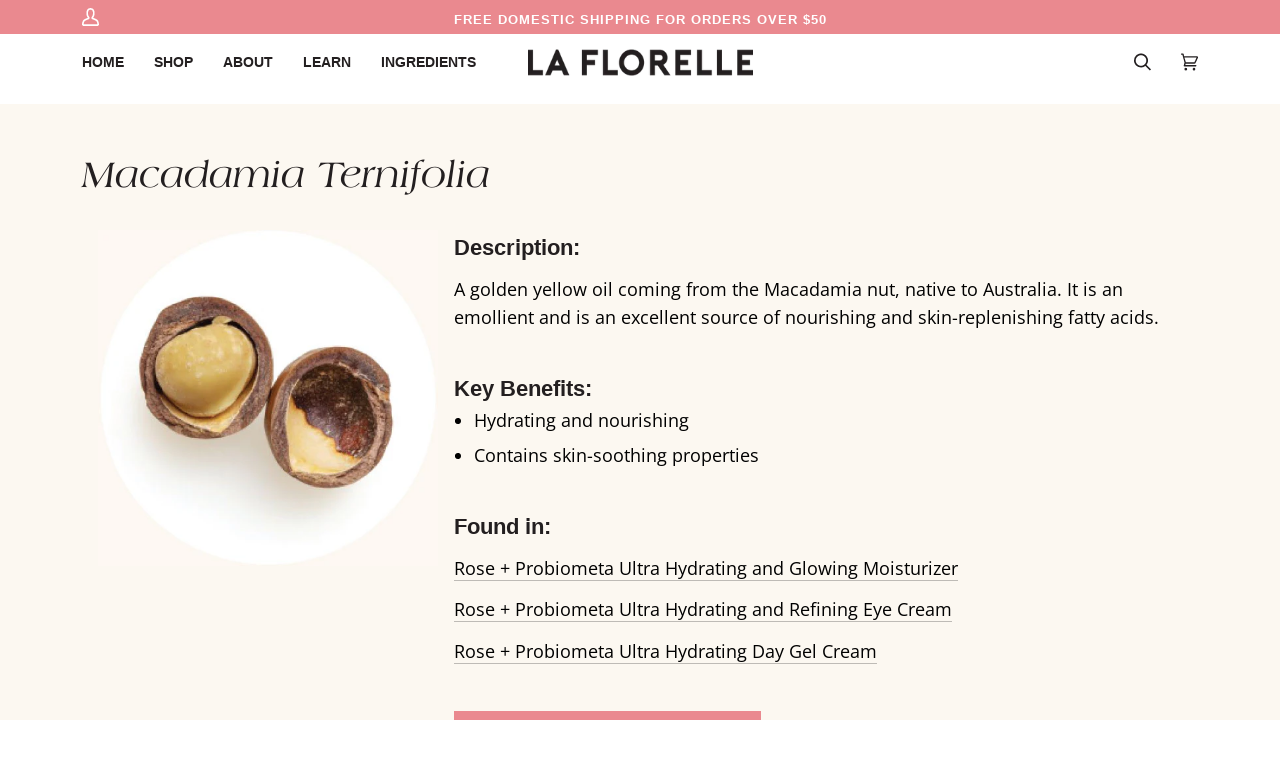

--- FILE ---
content_type: text/css
request_url: https://laflorelle.com/cdn/shop/t/9/assets/font-settings.css?v=165234633575622252541759333271
body_size: 53
content:
@font-face{font-family:Open Sans;font-weight:400;font-style:normal;font-display:swap;src:url(//laflorelle.com/cdn/fonts/open_sans/opensans_n4.c32e4d4eca5273f6d4ee95ddf54b5bbb75fc9b61.woff2?h1=bGFmbG9yZWxsZS5jb20&h2=bGEtZmxvcmVsbGUuYWNjb3VudC5teXNob3BpZnkuY29t&hmac=1efc32a2ae31de988589edfe1dd01a732387cf88f4be3c5b9d281252d1a059b3) format("woff2"),url(//laflorelle.com/cdn/fonts/open_sans/opensans_n4.5f3406f8d94162b37bfa232b486ac93ee892406d.woff?h1=bGFmbG9yZWxsZS5jb20&h2=bGEtZmxvcmVsbGUuYWNjb3VudC5teXNob3BpZnkuY29t&hmac=a886fa6ae9a47d761b36c833f15a031dd18fd6982c8fe730c681ad641d5ad100) format("woff")}@font-face{font-family:Open Sans;font-weight:500;font-style:normal;font-display:swap;src:url(//laflorelle.com/cdn/fonts/open_sans/opensans_n5.500dcf21ddee5bc5855ad3a20394d3bc363c217c.woff2?h1=bGFmbG9yZWxsZS5jb20&h2=bGEtZmxvcmVsbGUuYWNjb3VudC5teXNob3BpZnkuY29t&hmac=6f0f9b6d61381596648c45dbe9e94c291a86968db5f44aa7aab31f6ab860ad1e) format("woff2"),url(//laflorelle.com/cdn/fonts/open_sans/opensans_n5.af1a06d824dccfb4d400ba874ef19176651ec834.woff?h1=bGFmbG9yZWxsZS5jb20&h2=bGEtZmxvcmVsbGUuYWNjb3VudC5teXNob3BpZnkuY29t&hmac=4b1b84d14d95820dc8fffe636a89c760e0a5b499600f6d8b288a442201c75aba) format("woff")}@font-face{font-family:Open Sans;font-weight:400;font-style:italic;font-display:swap;src:url(//laflorelle.com/cdn/fonts/open_sans/opensans_i4.6f1d45f7a46916cc95c694aab32ecbf7509cbf33.woff2?h1=bGFmbG9yZWxsZS5jb20&h2=bGEtZmxvcmVsbGUuYWNjb3VudC5teXNob3BpZnkuY29t&hmac=7fdf1b08b17adbdf2f2a95a9e74ad979e4cc88f37ea9e439ea942c48e6cf4927) format("woff2"),url(//laflorelle.com/cdn/fonts/open_sans/opensans_i4.4efaa52d5a57aa9a57c1556cc2b7465d18839daa.woff?h1=bGFmbG9yZWxsZS5jb20&h2=bGEtZmxvcmVsbGUuYWNjb3VudC5teXNob3BpZnkuY29t&hmac=d630ec746e89fe42e20e8ccf6b279fac78a6cbeb217e255ac1e6e88ab4ba3c7b) format("woff")}@font-face{font-family:Open Sans;font-weight:500;font-style:italic;font-display:swap;src:url(//laflorelle.com/cdn/fonts/open_sans/opensans_i5.3ead07c98afbb2e3ec3fe4a47b127b51213a1971.woff2?h1=bGFmbG9yZWxsZS5jb20&h2=bGEtZmxvcmVsbGUuYWNjb3VudC5teXNob3BpZnkuY29t&hmac=6431934e2fc7436ca34563bd41b7441b41c126bbb2ce042d37e5e65c1b606544) format("woff2"),url(//laflorelle.com/cdn/fonts/open_sans/opensans_i5.b00ab1ae87e1c84d69a00cf4ca69626559fa5f8c.woff?h1=bGFmbG9yZWxsZS5jb20&h2=bGEtZmxvcmVsbGUuYWNjb3VudC5teXNob3BpZnkuY29t&hmac=7c08f958c03f35ad86e78c1bccb48ea78f29ae0201967e41d7f80c5b13aa22eb) format("woff")}
/*# sourceMappingURL=/cdn/shop/t/9/assets/font-settings.css.map?v=165234633575622252541759333271 */


--- FILE ---
content_type: text/css
request_url: https://laflorelle.com/cdn/shop/t/9/assets/custom-style.css?v=154296678077128177631691145941
body_size: 2583
content:
@font-face{font-family:Americana-Italic;src:url(/cdn/shop/files/Americana-Italic.eot?v=1685430850);src:url(/cdn/shop/files/Americana-Italic.eot?v=1685430850?#iefix) format("embedded-opentype"),url(/cdn/shop/files/Americana-Italic.woff2?v=1685430850) format("woff2"),url(/cdn/shop/files/Americana-Italic.woff?v=1685430849) format("woff"),url(/cdn/shop/files/Americana-Italic.ttf?v=1685430850) format("truetype"),url(Americana-Italic.svg#Americana-Italic) format("svg");font-weight:500;font-style:italic;font-display:swap}@font-face{font-family:AmericanaBT-Roman;src:url(/cdn/shop/files/AmericanaBT-Roman.eot?v=1691052013);src:url(/cdn/shop/files/AmericanaBT-Roman.eot?v=1691052013?#iefix) format("embedded-opentype"),url(/cdn/shop/files/AmericanaBT-Roman.woff2?v=1691052013) format("woff2"),url(/cdn/shop/files/AmericanaBT-Roman.woff?v=1691052013) format("woff"),url(/cdn/shop/files/AmericanaBT-Roman.ttf?v=1691052013) format("truetype");font-weight:400;font-display:swap}@media (min-width:991px){.home__subtitle{font-size:38px}}.announcement__bar{height:34px}.navlink[href="#"]{cursor:pointer}.header__wrapper{--underline: #dd8e91}.theme__header .header__menu__inner .main-menu--active .navlink .navtext{text-decoration:underline;text-decoration-thickness:2px;text-underline-offset:9px;text-decoration-color:#dd8e91}.header__backfill{height:70px!important}.template-index .homepage-collection{padding-top:40px;padding-bottom:40px;background-color:#f1ddd9;margin:55px auto 35px}.template-index .brick__section .standard__heading{font-family:Americana-Italic;font-weight:500;margin-bottom:10px;text-align:left;padding-bottom:5px}.template-index .homepage-columns.bg--neutral .home__subtitle{text-align:left;margin-bottom:0}.template-index .homepage-columns.section.bg--neutral .grid.grid--uniform .index__column.grid__item{text-align:center!important}.template-index .homepage-columns.section.bg--neutral .grid.grid--uniform .index__column.grid__item a{padding:10px 26px;background-color:#ea898f;text-align:center;display:inline-block;color:#fff}@media (min-width:1100px){.template-index .homepage-columns.section.bg--neutral .grid.grid--uniform .index__column.grid__item:nth-of-type(1),.template-index .homepage-columns.section.bg--neutral .grid.grid--uniform .index__column.grid__item:nth-of-type(3){padding-top:80px}.template-index .homepage-columns.section.bg--neutral .grid.grid--uniform .index__column.grid__item:nth-of-type(2){margin-top:-50px}}@media (max-width:768px){.template-index .homepage-columns.section.bg--neutral .grid.grid--uniform .index__column.grid__item:nth-of-type(1){padding-bottom:5px}.template-index .index__column{padding-bottom:5px}}.template-index .product__submit__buttons button,.template-index .product__submit__buttons .btn--outline,.template-index .quick-add-to-cart{background-color:#ea898f;color:#fff;max-width:200px;margin:8px;border:none}.template-index .quick-add-to-cart:hover{background-color:#000}.template-index .homepage-collection .product__badge.product__badge--custom{border:1px solid #cdcdcd}.template-index .product__submit__buttons .btn--outline:hover{background-color:#ea898f;border-color:#ea898f}.section--image.fade-in-child .hero__title.h2{font-family:Americana-Italic;font-weight:500;font-size:38px}@media only screen and (max-width: 767px){.footer__block:not(:first-child){margin-top:5px}.site-footer{padding-top:24px}.footer__title{margin-top:10px}}.template-blog .blog .blog__article{display:flex;gap:30px}.template-blog .blog .wrapper .grid__item footer,.blog__article-header-image .h3,.template-blog .blog__article-header-image .blog__article--light,.blog__article__content .text-link,.customFooter{display:none}.template-blog .blog__article .text-link,.template-blog .blog .wrapper .grid__item footer.customFooter{display:none}.blog__article .customText-link{display:block}.template-blog .blog__article-header-image,.template-blog .blog__article__content{width:50%}.template-blog .medium-up--two-thirds .blog__article-header-image{margin-top:0}.template-blog .medium-up--two-thirds .blog__article__content .h3 a{text-decoration:none}.template-blog .medium-up--two-thirds .blog__article{padding-bottom:0;padding-top:0}.template-blog .medium-up--two-thirds .blog__article header{margin-bottom:0}.template-blog .blog__article .customText-link{display:inline-block}.template-blog .blog__article__content{background-color:#f8f3ec;padding:45px 30px;margin:0;display:flex;flex-wrap:wrap;align-items:center}.template-blog .rte.blog__article__content .h3:after{content:"";margin:auto;width:30px;height:3px;position:absolute;bottom:0;background:#e6b9b8;opacity:1;left:0}.template-blog .blog__article__content .h3{font-size:20px;font-weight:700;margin-bottom:18px;line-height:1.6;position:relative;padding-bottom:12px}.template-blog .medium-up--two-thirds .blog__article__content,.template-blog .medium-up--two-thirds .blog__article__content span,.template-blog .medium-up--two-thirds .blog__article__content p{font-size:18px;line-height:1.6;color:#000;display:block}.template-blog .blog__article .rte a:not([class]):after{display:none}.template-blog .grid__item.medium-up--two-thirds.medium-up--push-one-sixth .blog__article{border:none;box-shadow:none}.template-blog .medium-up--two-thirds .blog__article header{min-height:400px}.blog__article-header-image:after{background:unset}@media only screen and (min-width: 768px){.template-blog .wrapper.pt2.pb4{max-width:1245px;padding-bottom:64px}.template-blog .grid__item.medium-up--two-thirds.medium-up--push-one-sixth .blog__article:nth-child(2n){padding-left:0}.template-blog .grid__item.medium-up--two-thirds.medium-up--push-one-sixth .blog__article:nth-child(2n) .blog__article-header-image{order:2}.template-blog .grid__item.medium-up--two-thirds.medium-up--push-one-sixth .blog__article:nth-child(2n) .blog__article__content{margin-right:30px}.template-blog .grid__item.medium-up--two-thirds.medium-up--push-one-sixth .blog__article:nth-child(even) .{background-color:#f1ddd9}.template-blog .medium-up--push-one-sixth{left:0;width:100%}}@media only screen and (max-width: 768px){.template-blog .blog__article-header-image,.template-blog .blog__article__content{width:100%}.template-blog .blog__article-header-image{margin-left:0}.template-blog .grid__item.medium-up--two-thirds.medium-up--push-one-sixth .blog__article{flex-direction:column}.template-blog .blog .blog__article{gap:20px}.template-blog .pt2{padding-top:20px}.template-blog .blog__article__content{padding:30px 20px}.pb4{padding-bottom:60px}}@media only screen and (max-width: 479px){.template-blog .blog__article{padding-left:0;padding-right:0}}.template-article .blog__article--over-image{border:none;margin-top:0;padding:0}.template-article .blog__article{box-shadow:none}.template-article .blog__article__content.rte .h3{text-align:left;max-width:500px;font-size:42px;font-weight:600;margin-top:0}.blog__article__content .articleImage img{max-width:800px}.content{display:block;width:100%;text-align:right}.blog__article__content .articleImage .content img{margin:-280px 0 auto auto;z-index:11;position:relative;max-width:360px;width:100%}.template-article .blog__article__content.rte .h3 span{font-family:Americana-Italic;font-weight:500}.template-article .blog__article__content p img{max-width:100%;margin:auto;text-align:center;display:flex}.template-article .rte p,.template-article .rte ul li,.template-article .rte ol li{font-size:calc((12.51022px + (221.24544vw - 1061.97811px)/920)*var(---font-adjust-body))}@media only screen and (min-width: 768px){.template-article .medium-up--two-thirds{width:100%;left:0}}@media (max-width:991px){.template-article .blog__article__content.rte .h3{max-width:450px;font-size:38px}.blog__article__content .articleImage img{max-width:80%;width:100%}.blog__article__content .articleImage .content img{max-width:45%;width:100%}}@media (max-width: 768px){.template-article .blog__article__content.rte .h3{font-size:30px;max-width:400px}.blog__article{padding:0}.blog__article__content{margin-top:0}.blog__article__content .articleImage .content img{margin:-70px 0 auto auto}}@media (max-width: 420px){.template-article .blog__article__content.rte .h3{font-size:26px;max-width:300px}}@media (min-width: 480px){.template-article .rte:not(.rte--column) p{font-size:calc((12.51022px + (221.24544vw - 1061.97811px)/920)*var(---font-adjust-body))}}.reviewSplidSlider .textContainer p{font-size:22px!important}#insta-feed{margin-top:0!important;padding-top:0;background-color:#f1ddd9}.brick__block__text__inner .h2.standard__heading{text-align:center;font-size:calc(34.26166px*var(---font-adjust-heading));font-weight:500;margin:20px 0}.brick__block__text__inner .h2.standard__heading span{font-family:Americana-Italic;font-weight:500}.customImageLayout img{width:100%}.customImageLayout .ImageRight{text-align:right}.imageLeft img{max-width:80%}.shopify-section.neighbor--light .text--neutral .wrapper--narrow{max-width:800px}.shopify-section.neighbor--light .bg--accent{background-color:#f1dcda;padding-top:10px}.shopify-section.neighbor--light .float__wrapper{margin-top:0}.templateAbout .multiImageWithText{max-width:1180px;margin:auto;padding:15px}.text--neutral.margin--small .form__legal{display:none}.customImageLayout .ImageRight img{max-width:32%;margin:-340px 0 auto auto}.customImageLayout .textContainer h2{font-family:Americana-Italic;font-weight:500;font-family:americana-italic,sans-serif}.templateAbout .hero__content__wrapper .hero__content .hero__title{font-size:42px;max-width:500px;margin:auto}.templateAbout .hero__content__wrapper .hero__description p{font-size:calc((12.51022px + (221.24544vw - 1061.97811px)/920)*var(---font-adjust-body));line-height:normal;margin:25px 0}.template-index .hero__content__wrapper .hero__description p{font-size:calc((12.51022px + (221.24544vw - 1061.97811px)/920)*var(---font-adjust-body))}.template-index .hero__content__wrapper .hero__content .hero__title{font-size:42px;max-width:500px;margin:auto}.template-index .hero__content__wrapper .hero__description{margin-top:20px!important}.templateAbout .brick__block .brick__block__text.text--invert{min-height:auto!important}.templateAbout .customImageLayout p,.templateAbout .brick__block__text.text--invert p{font-size:calc((12.51022px + (221.24544vw - 1061.97811px)/920)*var(---font-adjust-body))}.templateAbout .shopify-section.neighbor--light .contact-form .btn{padding:14px 40px;background-color:#ea898f;color:#fff;font-weight:700}.templateAbout .shopify-section.neighbor--light .contact-form .btn:hover{background-color:#000}.templateAbout input[type=tel],.templateAbout input[type=email],.templateAbout input[type=text],.templateAbout input[type=url],.templateAbout textarea{border:1.4px solid rgb(0 0 0)}.ambessador-banner-wrapper img{width:100%;display:block}.about-img-with-text-block .brick--margin{margin:32px auto}.templateAbout .customImage-with-text{padding:70px 0 45px!important}.about-our-values{margin:50px 0 -15px}.about-our-values h2{font-family:Americana-Italic;font-weight:500;text-align:left;margin-bottom:0;padding-bottom:0;font-size:38px}.about-our-values h3{font-family:var(---font-stack-accent);font-size:38px;font-weight:700}.about-our-values .content{text-align:left}.about-our-values .content p{margin-top:0;font-size:18px}@media (min-width:1100px){.shopify-section.neighbor--light .wrapper--narrow{padding:0 0 34px}}@media (max-width:991px){.templateAbout .hero__content__wrapper .hero__content .hero__title{font-size:calc(24.07087px*var(---font-adjust-heading))}.brick__block__text__inner .h2.standard__heading{font-size:calc((24px + (138.2528vw - 663.61344px)/920)*var(---font-adjust-body))}.templateAbout .hero__content{margin:0;padding:9px;max-width:calc(100% - var(--outer))}}@media (max-width:767px){.template-index .hero__content__wrapper .hero__content .hero__title{font-size:30px}.template-index .hero__content__wrapper .hero__content{padding:30px 0}.templateAbout .multiImageWithText{padding:15px 8px}.about-our-values h2,.about-our-values h3{font-size:33px}.about-our-values h3 br{display:none}}.product__badge,.product__badge.strong,.product__badge .strong{border:1px solid #cdcdcd}.product-grid-item.tagged .lazy-image.double__image{border:1px solid #ededed}.template-collection .collection__nav{display:none}.template-collection .collection__products{margin-top:30px}@media (min-width: 1400px){.product__title{font-size:calc(26.18169px*var(---font-adjust-heading));line-height:1.2;font-weight:500}}@media only screen and (max-width: 576px){.template-index .homepage-collection .js-grid[data-grid-small="2"]{grid-template-columns:repeat(1,1fr)}}.templateAbout .mobile-gallery-img img{display:block;width:100%}.templateAbout .mobile-gallery-img,.imageLeft img.mob-top-img{display:none}.template-index .homepage-columns.section.bg--neutral .grid.grid--uniform .index__column.grid__item a:hover{background-color:#000}@media only screen and (max-width: 767px){.template-index .homepage-columns{padding-top:50px}.imageLeft img.mob-top-img{display:block}.imageLeft .desktop-top-img{display:none}.templateAbout .mobile-gallery-img{display:block}.templateAbout .desktop-bg-ambessador{display:none}}@media only screen and (max-width: 480px){.ticker--animated{padding-right:15px!important;padding-left:15px!important}.announcement__left,.announcement__right{min-width:0!important;height:40px}}.template-article .blog__article .blog__article__content .articleImage .mob-artical-banner{display:none}.template-article .wrapper.pt2{padding-top:35px}.product__submit .product__submit__buttons .btn--add-to-cart{background:#ea898f;color:#fff;border:none}.product__submit .product__submit__buttons .btn--add-to-cart:hover{background:#000}@media only screen and (max-width: 767px){.template-article .blog__article .blog__article__content .articleImage .desk-artical-banner{display:none}.template-article .blog__article .blog__article__content .articleImage .mob-artical-banner{display:block}}.ingredient-hero-top-banner{position:relative}.ingredient-hero-top-banner .hero-top-banner img{width:100%;display:block}.ingredient-hero-top-banner .hero-content-wrap{position:absolute;top:90px;left:0;right:0;text-align:center;max-width:790px;margin:auto;color:#fff}.ingredient-hero-top-banner .hero-content-wrap h2{font-family:Americana-Italic;font-weight:500;font-size:35px}.featureCollection .home__subtitle span,.italicFont{font-family:Americana-Italic;font-weight:500}.homepage-collection{padding-top:40px;padding-bottom:40px;background-color:#f1ddd9;margin:55px auto 35px}.brick__section .standard__heading{font-family:Americana-Italic;font-weight:500;margin-bottom:10px;text-align:left;padding-bottom:5px}.homepage-columns.bg--neutral .home__subtitle{text-align:left;margin-bottom:0}.homepage-columns.section.bg--neutral .grid.grid--uniform .index__column.grid__item{text-align:center!important}.homepage-columns.section.bg--neutral .grid.grid--uniform .index__column.grid__item a{padding:10px 26px;background-color:#ea898f;text-align:center;display:inline-block;color:#fff}.homepage-columns.section .index__column.grid__item h3{color:#000;font-size:22px}.template-ingredients .homepage-columns.section.bg--neutral .grid.grid--uniform .index__column.grid__item a{padding:10px 26px;background-color:#f3ddda;text-align:center;display:inline-block;color:#000}.template-ingredients .homepage-columns.section.bg--neutral .grid.grid--uniform .index__column.grid__item a:hover{background-color:#000;color:#fff}.template-ingredients .homepage-columns.section.bg--neutral .grid.grid--uniform .index__column.grid__item:nth-of-type(2){margin-top:-50px}.template-ingredients .homepage-columns.section.bg--neutral .grid.grid--uniform .index__column.grid__item:nth-of-type(2) .image__fill{padding-top:118%!important}.template-ingredients .homepage-columns.section.bg--neutral .grid.grid--uniform .index__column.grid__item:nth-of-type(1) .image__fill,.template-ingredients .homepage-columns.section.bg--neutral .grid.grid--uniform .index__column.grid__item:nth-of-type(3) .image__fill{padding-top:75%!important}.template-ingredients .header__backfill{height:55px!important}@media (min-width:1100px){.homepage-columns.section.bg--neutral .grid.grid--uniform .index__column.grid__item:nth-of-type(1),.homepage-columns.section.bg--neutral .grid.grid--uniform .index__column.grid__item:nth-of-type(3){padding-top:80px}}@media (min-width:1200px){.featureCollection .home__subtitle span{font-size:38px}}@media (max-width:768px){.homepage-columns.section.bg--neutral .grid.grid--uniform .index__column.grid__item:nth-of-type(1){padding-bottom:5px}.index__column{padding-bottom:5px}.template-ingredients .homepage-columns.section.bg--neutral .grid.grid--uniform .index__column.grid__item:nth-of-type(2){margin-top:0}}.product__submit__buttons button,.product__submit__buttons .btn--outline,.quick-add-to-cart{background-color:#ea898f;color:#fff;max-width:200px;margin:8px;border:none}.quick-add-to-cart:hover{background-color:#000}.homepage-collection .product__badge.product__badge--custom{border:1px solid #cdcdcd}.product__submit__buttons .btn--outline:hover{background-color:#ea898f;border-color:#ea898f}.key-ingredient-section{background:#fcf8f1;padding:60px 0}.key-ingredient-section .home__subtitle{font-size:38px;font-weight:500}.key-ingredient-section .home__subtitle span{font-family:Americana-Italic;font-weight:500;padding-left:10px}.key-ingredient-section .key-ingredient-list{display:flex;justify-content:center;column-gap:20px;flex-wrap:wrap;row-gap:50px}.key-ingredient-list .key-ingredient-item{text-align:center;position:relative}.key-ingredient-list .key-ingredient-item a{position:absolute;top:0;bottom:0;left:0;right:0}.key-ingredient-list .key-ingredient-item .ingredient-media{max-width:270px;margin:auto}.key-ingredient-list .ingredient-media img{width:100%;border-radius:50%}.key-ingredient-list .key-ingredient-item .title-text{font-weight:500;font-size:20px;font-style:normal;font-family:AmericanaBT-Roman}.ingredient-hero-top-banner .hero-top-banner .desk-hero-banner{display:block}.ingredient-hero-top-banner .hero-top-banner .mob-hero-banner{display:none}.ingredient-details-post{background:#fcf8f1;padding:50px 0}.ingredient-details-post h2{font-family:Americana-Italic;font-weight:500;padding-left:0;font-size:38px}.ingredient-details-post .post-details-container{display:flex;column-gap:30px}.ingredient-details-post .post-details-container .post-details-col{width:66.33%}.ingredient-details-post .post-details-container .post-media-col{width:33.33%}.post-media-col .post-media{max-width:340px;margin:auto}.post-media-col .post-media img{width:100%}.ingredient-details-post .post-details-col .rte h3{font-size:22px;font-weight:700;margin-bottom:0;line-height:1.6;position:relative;padding-bottom:0;margin-top:40px}.ingredient-details-post .post-details-col .rte p{font-size:18px;line-height:1.6;color:#000;display:block;margin-top:10px}.ingredient-details-post .post-details-col .rte ol li,.ingredient-details-post .post-details-col .rte ul li{list-style-type:disc;font-size:18px;line-height:1.6;color:#000}.ingredient-details-post .post-details-col .rte h3:first-of-type{margin-top:0}.template-ingredient-details .btn-learn-more{padding:10px 26px;background-color:#ea898f;text-align:center;display:inline-block;color:#fff;font-size:18px;font-weight:700;letter-spacing:1px;margin-top:30px}.template-ingredient-details .btn-learn-more:hover{background-color:#000}@media (max-width:991px){.ingredient-hero-top-banner .hero-content-wrap{position:absolute;top:40px}.ingredient-hero-top-banner .hero-content-wrap h2{font-size:25px}#ingredients .homepage-columns{padding-top:46px;padding-bottom:46px}.homepage-columns.bg--neutral .home__subtitle{text-align:left;margin-bottom:30px}}@media (max-width:767px){.key-ingredient-list .key-ingredient-item{text-align:center;position:relative;width:45%}.key-ingredient-list .key-ingredient-item .title-text{font-size:18px}.ingredient-hero-top-banner .hero-top-banner .desk-hero-banner{display:none}.ingredient-hero-top-banner .hero-top-banner .mob-hero-banner{display:block}.ingredient-hero-top-banner .hero-content-wrap{position:absolute;top:80px;padding:0 20px}.ingredient-hero-top-banner .hero-content-wrap h2{font-size:22px;line-height:30px}.key-ingredient-section .home__subtitle{font-size:32px;font-weight:500;margin-bottom:30px}.homepage-columns.bg--neutral .home__subtitle{text-align:center;margin-bottom:30px}.ingredient-details-post .post-details-container{flex-wrap:wrap}.ingredient-details-post .post-details-container .post-media-col,.ingredient-details-post .post-details-container .post-details-col{width:100%}.ingredient-details-post h2{font-size:30px;text-align:center}.post-media-col .post-media{max-width:300px;margin:auto}}
/*# sourceMappingURL=/cdn/shop/t/9/assets/custom-style.css.map?v=154296678077128177631691145941 */


--- FILE ---
content_type: text/javascript
request_url: https://laflorelle.com/cdn/shop/t/9/assets/theme.js?v=75348157155842601541688051481
body_size: 29212
content:
/*
* @license
* Pipeline Theme (c) Groupthought Themes
*
* The contents of this file should not be modified.
* add any minor changes to assets/custom.js
*
*/
!function(t,e,i,s,r,n,o,a,l,c,h,d,u){"use strict";function p(t){var e=Object.create(null);return t&&Object.keys(t).forEach((function(i){if("default"!==i){var s=Object.getOwnPropertyDescriptor(t,i);Object.defineProperty(e,i,s.get?s:{enumerable:!0,get:function(){return t[i]}})}})),e.default=t,Object.freeze(e)}var y=p(r);function m(t){const e=t.querySelectorAll("[data-modal]"),i=document.querySelector("[data-modal-container]");e.forEach((t=>{i.querySelector(`[id="${t.id}"]`)||i.appendChild(t)}))}window.theme=window.theme||{},window.theme.sizes={small:480,medium:768,large:990,widescreen:1400},window.theme.keyboardKeys={TAB:9,ENTER:13,ESCAPE:27,SPACE:32,LEFTARROW:37,RIGHTARROW:39};const f=["neighbor--white","neighbor--light","neighbor--dark","neighbor--black"];function g(t){t.querySelectorAll("shopify-section").forEach((t=>{t.classList.remove(f)})),t.querySelectorAll(".section.bg--neutral").forEach((t=>{t.parentElement.classList.add("neighbor--white")})),t.querySelectorAll(".section.bg--accent").forEach((t=>{t.parentElement.classList.add("neighbor--light")})),t.querySelectorAll(".section--dark.bg--invert").forEach((t=>{t.parentElement.classList.add("neighbor--dark")})),t.querySelectorAll(".section--dark.bg--invert--accent").forEach((t=>{t.parentElement.classList.add("neighbor--black")}))}function w(t){t.querySelectorAll(".float__wrapper").forEach((t=>{const e=t.querySelector("label"),i=t.querySelector("input, textarea");e&&i.addEventListener("keyup",(t=>{""!==t.target.value?e.classList.add("label--float"):e.classList.remove("label--float")})),i&&i.value&&i.value.length&&e.classList.add("label--float")}))}function v(t){t.querySelectorAll(".errors").forEach((t=>{t.setAttribute("tabindex","0"),t.setAttribute("aria-live","assertive"),t.setAttribute("role","alert")}))}function b(){const t={};return t.windowHeight=window.innerHeight,t.announcementHeight=T('[data-section-type*="announcement"]'),t.footerHeight=T('[data-section-type*="footer"]'),t.menuHeight=T("[data-header-height]"),t.headerHeight=t.menuHeight+t.announcementHeight,t.logoHeight=function(){const t=T("[data-footer-logo]");return t>0?t+20:0}(),t}function S(){document.addEventListener("theme:resize",E),function(){const{windowHeight:t,announcementHeight:e,headerHeight:i,logoHeight:s,menuHeight:r,footerHeight:n}=b();document.documentElement.style.setProperty("--full-screen",t+"px"),document.documentElement.style.setProperty("--three-quarters",.75*t+"px"),document.documentElement.style.setProperty("--two-thirds",.66*t+"px"),document.documentElement.style.setProperty("--one-half",.5*t+"px"),document.documentElement.style.setProperty("--one-third",.33*t+"px"),document.documentElement.style.setProperty("--one-fifth",.2*t+"px"),document.documentElement.style.setProperty("--menu-height",r+"px"),document.documentElement.style.setProperty("--announcement-height",e+"px"),document.documentElement.style.setProperty("--header-height",i+"px"),document.documentElement.style.setProperty("--footer-height",n+"px"),document.documentElement.style.setProperty("--content-full",t-i-s/2+"px"),document.documentElement.style.setProperty("--content-min",t-i-n+"px"),document.documentElement.style.setProperty("--scrollbar-width",window.innerWidth-document.documentElement.clientWidth+"px")}()}function E(){const{windowHeight:t,announcementHeight:e,headerHeight:i,logoHeight:s,menuHeight:r,footerHeight:n}=b();document.documentElement.style.setProperty("--menu-height",r+"px"),document.documentElement.style.setProperty("--announcement-height",e+"px"),document.documentElement.style.setProperty("--header-height",i+"px"),document.documentElement.style.setProperty("--footer-height",n+"px"),document.documentElement.style.setProperty("--content-full",t-i-s/2+"px"),document.documentElement.style.setProperty("--content-min",t-i-n+"px")}function T(t){const e=document.querySelector(t);return e?e.clientHeight:0}function L(t,e){let i=64,s=0;e.forEach((t=>{if(t.offsetHeight>s){const e=parseInt(window.getComputedStyle(t).marginTop)+parseInt(window.getComputedStyle(t).marginBottom);e>i&&(i=e),s=t.offsetHeight}}));const r=t.querySelectorAll("[data-overflow-background]");[t,...r].forEach((t=>{t.style.setProperty("min-height",`calc(${s+i}px + var(--menu-height)`)}))}function k(t){if(window.innerWidth<window.theme.sizes.medium){return void t.querySelectorAll("[data-overflow-frame]").forEach((t=>{const e=t.querySelectorAll("[data-overflow-content]");L(t,e)}))}const e=2*parseInt(getComputedStyle(t).getPropertyValue("--outer"));let i=0;const s=t.querySelectorAll("[data-overflow-frame]");t.querySelectorAll("[data-overflow-content]").forEach((t=>{t.offsetHeight>i&&(i=t.offsetHeight)}));[...s,...t.querySelectorAll("[data-overflow-background]")].forEach((t=>{t.style.setProperty("min-height",i+e+"px")})),t.style.setProperty("min-height",i+e+2+"px")}function A(t){const e=t.querySelectorAll(".js-overflow-container");e&&e.forEach((t=>{const e=t.querySelectorAll(".js-overflow-content");L(t,e),document.addEventListener("theme:resize",(()=>{L(t,e)}))}));const i=t.querySelectorAll("[data-overflow-wrapper]");i&&i.forEach((t=>{k(t),document.addEventListener("theme:resize",(()=>{k(t)}))}))}function q(t,e){let i;return(...s)=>{clearTimeout(i),i=setTimeout((()=>t.apply(this,s)),e)}}let x=window.pageYOffset,_=null,P=null,C=null,D=null,M=0;function H(e){let i=e.target;e.detail&&e.detail instanceof Element&&(i=e.detail),t.disableBodyScroll(i),document.documentElement.setAttribute("data-scroll-locked","")}function B(){if(M=setTimeout((()=>{document.body.removeAttribute("data-drawer-closing")}),20),document.body.hasAttribute("data-drawer-closing"))return document.body.removeAttribute("data-drawer-closing"),void(M&&clearTimeout(M));document.body.setAttribute("data-drawer-closing",""),document.documentElement.removeAttribute("data-scroll-locked"),t.clearAllBodyScrollLocks()}window.addEventListener("resize",q((function(){document.dispatchEvent(new CustomEvent("theme:resize",{bubbles:!0}))}),50)),function(){let t;window.addEventListener("scroll",(function(){t&&window.cancelAnimationFrame(t),t=window.requestAnimationFrame((function(){!function(){const t=window.pageYOffset;t>x?(P=!0,_=!1):t<x?(P=!1,_=!0):(_=null,P=null),x=t,document.dispatchEvent(new CustomEvent("theme:scroll",{detail:{up:_,down:P,position:t},bubbles:!1})),_&&!C&&document.dispatchEvent(new CustomEvent("theme:scroll:up",{detail:{position:t},bubbles:!1})),P&&!D&&document.dispatchEvent(new CustomEvent("theme:scroll:down",{detail:{position:t},bubbles:!1})),D=P,C=_}()}))}),{passive:!0}),window.addEventListener("theme:scroll:lock",H),window.addEventListener("theme:scroll:unlock",B)}(),window.addEventListener("load",(()=>{S(),w(document),v(document),m(document),g(document),A(document)})),document.addEventListener("shopify:section:load",(t=>{const e=t.target;w(e),v(e),m(e),g(e),A(e)})),document.addEventListener("shopify:section:reorder",(()=>{document.dispatchEvent(new CustomEvent("header:check",{bubbles:!1}))}));const O="[data-address-wrapper]",I="[data-new-address-form]",F="[new-address-form-inner]",$=".address-new-toggle",W=".address-edit-toggle",j=".address-delete",N="hide",z="data-form-id",R="data-confirm-message",V="Are you sure you wish to delete this address?",U="#EditAddress",J="AddressCountryNew",K="AddressProvinceNew",X="AddressProvinceContainerNew",Y=".address-country-option",Q="AddressCountry",G="AddressProvince",Z="AddressProvinceContainer";class tt{constructor(t){this.section=t,this.addressNewForm=this.section.querySelector(I),this.init()}init(){if(this.addressNewForm){const t=this.section,e=this.addressNewForm.querySelector(F);this.customerAddresses();const i=t.querySelectorAll($);i.length&&i.forEach((t=>{t.addEventListener("click",(function(){e.classList.toggle(N)}))}));const s=t.querySelectorAll(W);s.length&&s.forEach((e=>{e.addEventListener("click",(function(){const e=this.getAttribute(z);t.querySelector(`${U}_${e}`).classList.toggle(N)}))}));const r=t.querySelectorAll(j);r.length&&r.forEach((t=>{t.addEventListener("click",(function(){const t=this.getAttribute(z),e=this.getAttribute(R);confirm(e||V)&&Shopify.postLink("/account/addresses/"+t,{parameters:{_method:"delete"}})}))}))}}customerAddresses(){Shopify.CountryProvinceSelector&&new Shopify.CountryProvinceSelector(J,K,{hideElement:X});this.section.querySelectorAll(Y).forEach((t=>{const e=t.getAttribute(z),i=`${Q}_${e}`,s=`${G}_${e}`,r=`${Z}_${e}`;new Shopify.CountryProvinceSelector(i,s,{hideElement:r})}))}}const et=document.querySelector(O);et&&new tt(et),document.querySelector("#RecoverPassword")&&function(){var t={recoverPasswordForm:"#RecoverPassword",hideRecoverPasswordLink:"#HideRecoverPasswordLink"};function e(t){t.preventDefault(),s()}function i(){"#recover"===window.location.hash&&s()}function s(){var t=document.querySelector("#CustomerEmail").value;document.querySelector("#RecoverEmail").value=t,document.querySelector("#RecoverPasswordForm").classList.toggle("display-none"),document.querySelector("#CustomerLoginForm").classList.toggle("display-none")}function r(){document.querySelector(".reset-password-success")&&document.querySelector("#ResetSuccess").classList.remove("display-none")}i(),r(),document.querySelector(t.recoverPasswordForm).addEventListener("click",e),document.querySelector(t.hideRecoverPasswordLink).addEventListener("click",e)}(),window.Shopify=window.Shopify||{},window.Shopify.theme=window.Shopify.theme||{},window.Shopify.theme.sections=window.Shopify.theme.sections||{},window.Shopify.theme.sections.registered=window.Shopify.theme.sections.registered||{},window.Shopify.theme.sections.instances=window.Shopify.theme.sections.instances||[];const it=window.Shopify.theme.sections.registered,st=window.Shopify.theme.sections.instances,rt="data-section-id",nt="data-section-type";class ot{constructor(t=null,e=[]){this.type=t,this.components=function(t){if(void 0!==t&&"object"!=typeof t||null===t)throw new TypeError("Theme Sections: The components object provided is not a valid");return t}(e),this.callStack={onLoad:[],onUnload:[],onSelect:[],onDeselect:[],onBlockSelect:[],onBlockDeselect:[],onReorder:[]},e.forEach((t=>{for(const[e,i]of Object.entries(t)){const t=this.callStack[e];Array.isArray(t)&&"function"==typeof i?t.push(i):(console.warn(`Unregisted function: '${e}' in component: '${this.type}'`),console.warn(i))}}))}getStack(){return this.callStack}}class at{constructor(t,e){this.container=function(t){if(!(t instanceof Element))throw new TypeError("Theme Sections: Attempted to load section. The section container provided is not a DOM element.");if(null===t.getAttribute(rt))throw new Error("Theme Sections: The section container provided does not have an id assigned to the "+rt+" attribute.");return t}(t),this.id=t.getAttribute(rt),this.type=e.type,this.callStack=e.getStack();try{this.onLoad()}catch(t){console.warn("Error in section: "+this.id),console.warn(this),console.warn(t)}}callFunctions(t,e=null){this.callStack[t].forEach((t=>{const i={id:this.id,type:this.type,container:this.container};e?t.call(i,e):t.call(i)}))}onLoad(){this.callFunctions("onLoad")}onUnload(){this.callFunctions("onUnload")}onSelect(t){this.callFunctions("onSelect",t)}onDeselect(t){this.callFunctions("onDeselect",t)}onBlockSelect(t){this.callFunctions("onBlockSelect",t)}onBlockDeselect(t){this.callFunctions("onBlockDeselect",t)}onReorder(t){this.callFunctions("onReorder",t)}}function lt(t,e){if("string"!=typeof t)throw new TypeError("Theme Sections: The first argument for .register must be a string that specifies the type of the section being registered");if(void 0!==it[t])throw new Error('Theme Sections: A section of type "'+t+'" has already been registered. You cannot register the same section type twice');Array.isArray(e)||(e=[e]);const i=new ot(t,e);return it[t]=i,it}function ct(t,e){t=pt(t),void 0===e&&(e=document.querySelectorAll("["+nt+"]")),e=yt(e),t.forEach((function(t){const i=it[t];void 0!==i&&(e=e.filter((function(e){return!(dt(e).length>0)&&(null!==e.getAttribute(nt)&&(e.getAttribute(nt)!==t||(st.push(new at(e,i)),!1)))})))}))}function ht(t){dt(t).forEach((function(t){var e=st.map((function(t){return t.id})).indexOf(t.id);st.splice(e,1),t.onUnload()}))}function dt(t){var e=[];if(NodeList.prototype.isPrototypeOf(t)||Array.isArray(t))var i=t[0];if(t instanceof Element||i instanceof Element)yt(t).forEach((function(t){e=e.concat(st.filter((function(e){return e.container===t})))}));else if("string"==typeof t||"string"==typeof i){pt(t).forEach((function(t){e=e.concat(st.filter((function(e){return e.type===t})))}))}return e}function ut(t){for(var e,i=0;i<st.length;i++)if(st[i].id===t){e=st[i];break}return e}function pt(t){return"*"===t?t=Object.keys(it):"string"==typeof t?t=[t]:t.constructor===at?t=[t.prototype.type]:Array.isArray(t)&&t[0].constructor===at&&(t=t.map((function(t){return t.type}))),t=t.map((function(t){return t.toLowerCase()}))}function yt(t){return NodeList.prototype.isPrototypeOf(t)&&t.length>0?t=Array.prototype.slice.call(t):NodeList.prototype.isPrototypeOf(t)&&0===t.length||null===t?t=[]:!Array.isArray(t)&&t instanceof Element&&(t=[t]),t}function mt(t,e){e=e||{},t.focus(),void 0!==e.className&&t.classList.add(e.className),t.addEventListener("blur",(function i(s){s.target.removeEventListener(s.type,i),void 0!==e.className&&t.classList.remove(e.className)}))}function ft(t){return t=t||{},Array.prototype.slice.call(document.querySelectorAll('a[href^="#"]')).filter((function(e){if("#"===e.hash||""===e.hash)return!1;if(t.ignore&&e.matches(t.ignore))return!1;if(i=e.hash.substr(1),null===document.getElementById(i))return!1;var i,s=document.querySelector(e.hash);return!!s&&(e.addEventListener("click",(function(){mt(s,t)})),!0)}))}window.Shopify.designMode&&(document.addEventListener("shopify:section:load",(function(t){var e=t.detail.sectionId,i=t.target.querySelector("["+rt+'="'+e+'"]');null!==i&&ct(i.getAttribute(nt),i)})),document.addEventListener("shopify:section:reorder",(function(t){var e=t.detail.sectionId,i=t.target.querySelector("["+rt+'="'+e+'"]');"object"==typeof dt(i)[0]&&ht(i),null!==i&&ct(i.getAttribute(nt),i)})),document.addEventListener("shopify:section:unload",(function(t){var e=t.detail.sectionId,i=t.target.querySelector("["+rt+'="'+e+'"]');"object"==typeof dt(i)[0]&&ht(i)})),document.addEventListener("shopify:section:select",(function(t){var e=ut(t.detail.sectionId);"object"==typeof e&&e.onSelect(t)})),document.addEventListener("shopify:section:deselect",(function(t){var e=ut(t.detail.sectionId);"object"==typeof e&&e.onDeselect(t)})),document.addEventListener("shopify:block:select",(function(t){var e=ut(t.detail.sectionId);"object"==typeof e&&e.onBlockSelect(t)})),document.addEventListener("shopify:block:deselect",(function(t){var e=ut(t.detail.sectionId);"object"==typeof e&&e.onBlockDeselect(t)})));var gt={};function wt(t,e){e=e||{};var i=function(t){return Array.prototype.slice.call(t.querySelectorAll("[tabindex],[draggable],a[href],area,button:enabled,input:not([type=hidden]):enabled,object,select:enabled,textarea:enabled")).filter((function(t){return Boolean(t.offsetWidth||t.offsetHeight||t.getClientRects().length)}))}(t),s=e.elementToFocus||t,r=i[0],n=i[i.length-1];vt(),gt.focusin=function(e){t!==e.target&&!t.contains(e.target)&&r&&r.focus(),e.target!==t&&e.target!==n&&e.target!==r||document.addEventListener("keydown",gt.keydown)},gt.focusout=function(){document.removeEventListener("keydown",gt.keydown)},gt.keydown=function(e){9===e.keyCode&&(e.target!==n||e.shiftKey||(e.preventDefault(),r.focus()),e.target!==t&&e.target!==r||!e.shiftKey||(e.preventDefault(),n.focus()))},document.addEventListener("focusout",gt.focusout),document.addEventListener("focusin",gt.focusin),mt(s,e)}function vt(){document.removeEventListener("focusin",gt.focusin),document.removeEventListener("focusout",gt.focusout),document.removeEventListener("keydown",gt.keydown)}const bt='button, [href], select, textarea, [tabindex]:not([tabindex="-1"])';function St(t){const i="data-popup-"+t;e.init({openTrigger:i,disableScroll:!0,onShow:(t,e,i)=>{i.preventDefault();const s=t.querySelector(bt);wt(t,{elementToFocus:s})},onClose:(t,e,i)=>{i.preventDefault(),vt(),e.focus()}})}const Et="[data-toggle-password-modal]",Tt=".storefront-password-form .errors",Lt={};class kt{constructor(t){this.container=t.container,this.trigger=this.container.querySelector(Et),this.errors=this.container.querySelector(Tt),this.init()}init(){St("password"),this.errors&&this.trigger.click()}}lt("password",{onLoad(){Lt[this.id]=new kt(this)}}),function(){var t="#QrCode",e=".giftcard__code";const i=document.querySelector(t);if(i){window.addEventListener("load",(function(){const t=i.getAttribute("data-identifier");new QRCode(i,{text:t,width:120,height:120})}))}const s=document.querySelector(e);if(s){s.addEventListener("click",function(){var t=document.querySelector("#GiftCardDigits"),e="";if(document.body.createTextRange)(e=document.body.createTextRange()).moveToElementText(t),e.select();else if(window.getSelection){var i=window.getSelection();(e=document.createRange()).selectNodeContents(t),i.removeAllRanges(),i.addRange(e)}}())}}();var At={};const qt={onLoad(){At[this.id]=[];this.container.querySelectorAll("[data-parallax-wrapper]").forEach((t=>{const e=t.querySelector("[data-parallax-img]");At[this.id].push(new i(e,{center:!0,round:!0,frame:t}))}))},onUnload:function(){At[this.id].forEach((t=>{"function"==typeof t.destroy&&t.destroy()}))}};lt("article",qt);const xt="[data-search-popdown-wrap]",_t="data-popdown-toggle",Pt="[data-close-popdown]",Ct="[data-predictive-search-input]",Dt="[data-search-underlay]",Mt="underlay--visible",Ht="is-visible";let Bt={};class Ot{constructor(t){this.trigger=t,this.key=this.trigger.getAttribute(_t);const e=`[id='${this.key}']`;this.popdown=document.querySelector(e),this.input=this.popdown.querySelector(Ct),this.close=this.popdown.querySelector(Pt),this.wrapper=this.popdown.closest(xt),this.underlay=this.wrapper.querySelector(Dt),this.initTriggerEvents(),this.initPopdownEvents()}initTriggerEvents(){this.trigger.setAttribute("aria-haspopup",!0),this.trigger.setAttribute("aria-expanded",!1),this.trigger.setAttribute("aria-controls",this.key),this.trigger.addEventListener("click",function(t){t.preventDefault(),this.showPopdown()}.bind(this)),this.trigger.addEventListener("keyup",function(t){t.which===window.theme.keyboardKeys.SPACE&&this.showPopdown()}.bind(this))}initPopdownEvents(){this.popdown.addEventListener("keyup",function(t){t.which===window.theme.keyboardKeys.ESCAPE&&this.hidePopdown()}.bind(this)),this.close.addEventListener("click",function(){this.hidePopdown()}.bind(this)),this.underlay.addEventListener("click",function(){this.hidePopdown()}.bind(this))}hidePopdown(){this.popdown.classList.remove(Ht),this.underlay.classList.remove(Mt),this.trigger.focus(),this.input.value="",vt(),this.input.dispatchEvent(new CustomEvent("clear",{bubbles:!1})),this.popdown.dispatchEvent(new CustomEvent("theme:scroll:unlock",{bubbles:!0}))}showPopdown(){this.input.value="",this.popdown.classList.add(Ht),this.underlay.classList.add(Mt),wt(this.popdown,{elementToFocus:this.input}),this.popdown.dispatchEvent(new CustomEvent("theme:scroll:lock",{bubbles:!0}))}}const It={onLoad(){Bt[this.id]={};const t=this.container.querySelector(`[${_t}]`);t&&(Bt[this.id]=new Ot(t))},onUnload:function(){"function"==typeof Bt[this.id].unload&&Bt[this.id].unload()}},Ft="[data-ticker-frame]",$t="[data-ticker-scale]",Wt="[data-ticker-text]",jt="data-clone",Nt="ticker--animated",zt="ticker--unloaded",Rt="ticker__comparitor",Vt={};class Ut{constructor(t){this.frame=t,this.scale=this.frame.querySelector($t),this.text=this.frame.querySelector(Wt),this.comparitor=this.text.cloneNode(!0),this.comparitor.classList.add(Rt),this.frame.appendChild(this.comparitor),this.scale.classList.remove(zt),this.listen()}unload(){document.removeEventListener("theme:resize",this.checkWidth)}listen(){document.addEventListener("theme:resize",this.checkWidth.bind(this)),this.checkWidth()}checkWidth(){if(this.frame.clientWidth<this.comparitor.clientWidth)this.text.classList.add(Nt),1===this.scale.childElementCount&&(this.clone=this.text.cloneNode(!0),this.clone.setAttribute("aria-hidden",!0),this.clone.setAttribute(jt,""),this.scale.appendChild(this.clone));else{let t=this.scale.querySelector(`[${jt}]`);t&&this.scale.removeChild(t),this.text.classList.remove(Nt)}}}lt("announcement",[{onLoad(){Vt[this.id]=[];this.container.querySelectorAll(Ft).forEach((t=>{Vt[this.id].push(new Ut(t))}))},onUnload:function(){Vt[this.id].forEach((t=>{"function"==typeof t.unload&&t.unload()}))}},It]),lt("blog",qt);var Jt="[data-drawer]",Kt="[data-drawer-scrolls]",Xt="[data-drawer-underlay]",Yt="[data-stagger-animation]",Qt="data-drawer-toggle",Gt='button, [href], select, textarea, [tabindex]:not([tabindex="-1"])',Zt="drawer--visible",te="display-none",ee={};class ie{constructor(t){this.drawer=t,this.drawerScrolls=this.drawer.querySelector(Kt),this.underlay=this.drawer.querySelector(Xt),this.key=this.drawer.dataset.drawer;const e=`[${Qt}='${this.key}']`;this.buttons=document.querySelectorAll(e),this.staggers=this.drawer.querySelectorAll(Yt),this.connectToggle(),this.connectDrawer(),this.closers(),this.staggerChildAnimations()}unload(){}connectToggle(){this.buttons.forEach((t=>{t.addEventListener("click",function(t){t.preventDefault(),this.drawer.dispatchEvent(new CustomEvent("theme:drawer:toggle",{bubbles:!1}))}.bind(this))}))}connectDrawer(){this.drawer.addEventListener("theme:drawer:toggle",function(){this.drawer.classList.contains(Zt)?this.drawer.dispatchEvent(new CustomEvent("theme:drawer:close",{bubbles:!1})):this.drawer.dispatchEvent(new CustomEvent("theme:drawer:open",{bubbles:!1}))}.bind(this)),this.drawer.addEventListener("theme:drawer:close",this.hideDrawer.bind(this)),this.drawer.addEventListener("theme:drawer:open",this.showDrawer.bind(this))}staggerChildAnimations(){this.staggers.forEach((t=>{t.querySelectorAll(":scope > * > [data-animates]").forEach(((t,e)=>{t.style.transitionDelay=50*e+10+"ms"}))}))}closers(){this.drawer.addEventListener("keyup",function(t){t.which===window.theme.keyboardKeys.ESCAPE&&(this.hideDrawer(),this.buttons[0].focus())}.bind(this)),this.underlay.addEventListener("click",function(){this.hideDrawer()}.bind(this))}showDrawer(){this.drawer.classList.remove(te),setTimeout((()=>{this.buttons.forEach((t=>t.setAttribute("aria-expanded",!0))),this.drawer.classList.add(Zt),this.drawerScrolls.dispatchEvent(new CustomEvent("theme:scroll:lock",{bubbles:!0}));const t=this.drawer.querySelector(Gt);wt(this.drawer,{elementToFocus:t})}),1)}hideDrawer(){this.buttons.forEach((t=>t.setAttribute("aria-expanded",!0))),this.drawer.classList.remove(Zt),this.drawerScrolls.dispatchEvent(new CustomEvent("theme:scroll:unlock",{bubbles:!0})),document.dispatchEvent(new CustomEvent("theme:sliderule:close",{bubbles:!1})),vt(),setTimeout((()=>{this.drawer.classList.contains(Zt)||this.drawer.classList.add(te)}),800)}}const se={onLoad(){ee[this.id]=[];this.container.querySelectorAll(Jt).forEach((t=>{ee[this.id].push(new ie(t))}))},onUnload:function(){ee[this.id].forEach((t=>{"function"==typeof t.unload&&t.unload()}))}},re="[data-announcement-wrapper]",ne="data-header-transparent",oe="[data-header-wrapper] header",ae="js__header__stuck",le="js__header__stuck--animated",ce="js__header__stuck--trigger-animation",he="js__header__stuck__backdrop";let de={};class ue{constructor(t){this.wrapper=t,this.type=this.wrapper.dataset.headerSticky,this.transparent=this.wrapper.dataset.headerTransparent,this.sticks="sticky"===this.type,this.animated="directional"===this.type,this.currentlyStuck=!1,this.cls=this.wrapper.classList;const e=document.querySelector(re),i=e?e.clientHeight:0,s=document.querySelector(oe).clientHeight;this.blur=s+i,this.stickDown=s+i,this.stickUp=i,"false"!==this.wrapper.getAttribute(ne)&&(this.blur=i),this.sticks&&(this.stickDown=i,this.scrollDownInit()),this.listen()}unload(){document.removeEventListener("theme:scroll",this.listen),document.removeEventListener("theme:scroll:up",this.scrollUpDirectional),document.removeEventListener("theme:scroll:down",this.scrollDownDirectional)}listen(){(this.sticks||this.animated)&&document.addEventListener("theme:scroll",(t=>{t.detail.down?(!this.currentlyStuck&&t.detail.position>this.stickDown&&this.stickSimple(),!this.currentlyBlurred&&t.detail.position>this.blur&&this.addBlur()):(t.detail.position<=this.stickUp&&this.unstickSimple(),t.detail.position<=this.blur&&this.removeBlur())})),this.animated&&(document.addEventListener("theme:scroll:up",this.scrollUpDirectional.bind(this)),document.addEventListener("theme:scroll:down",this.scrollDownDirectional.bind(this)))}stickSimple(){this.animated&&this.cls.add(le),this.cls.add(ae),this.wrapper.setAttribute(ne,!1),this.currentlyStuck=!0}unstickSimple(){this.cls.remove(ae),this.wrapper.setAttribute(ne,this.transparent),this.animated&&this.cls.remove(le),this.currentlyStuck=!1}scrollDownInit(){window.scrollY>this.stickDown&&this.stickSimple(),window.scrollY>this.blur&&this.addBlur()}stickDirectional(){this.cls.add(ce)}unstickDirectional(){this.cls.remove(ce)}scrollDownDirectional(){this.unstickDirectional()}scrollUpDirectional(){window.scrollY<=this.stickDown?this.unstickDirectional():this.stickDirectional()}addBlur(){this.cls.add(he),this.currentlyBlurred=!0}removeBlur(){this.cls.remove(he),this.currentlyBlurred=!1}}const pe={onLoad(){de=new ue(this.container)},onUnload:function(){"function"==typeof de.unload&&de.unload()}},ye="data-hover-disclosure-toggle",me="[data-hover-disclosure]",fe="[data-top-link]",ge="[data-header-wrapper]",we="[data-stagger]",ve="[data-stagger-first]",be="[data-stagger-second]",Se="[data-grid-item], [data-header-image]",Ee="is-visible",Te="meganav--visible",Le="meganav--is-transitioning";let ke={},Ae={};class qe{constructor(t){this.disclosure=t,this.wrapper=t.closest(ge),this.key=this.disclosure.id;const e=`[${ye}='${this.key}']`;this.trigger=document.querySelector(e),this.link=this.trigger.querySelector(fe),this.grandparent=this.trigger.classList.contains("grandparent"),this.transitionTimeout=0,this.trigger.setAttribute("aria-haspopup",!0),this.trigger.setAttribute("aria-expanded",!1),this.trigger.setAttribute("aria-controls",this.key),this.connectHoverToggle(),this.handleTablets(),this.staggerChildAnimations()}onBlockSelect(t){this.disclosure.contains(t.target)&&this.showDisclosure()}onBlockDeselect(t){this.disclosure.contains(t.target)&&this.hideDisclosure()}showDisclosure(){this.wrapper.classList.add(Le),this.grandparent?this.wrapper.classList.add(Te):this.wrapper.classList.remove(Te),this.trigger.setAttribute("aria-expanded",!0),this.trigger.classList.add(Ee),this.disclosure.classList.add(Ee),this.transitionTimeout&&clearTimeout(this.transitionTimeout);const t=this;this.transitionTimeout=setTimeout((function(){t.wrapper.classList.remove(Le)}),200)}hideDisclosure(){this.disclosure.classList.remove(Ee),this.trigger.classList.remove(Ee),this.trigger.setAttribute("aria-expanded",!1),this.wrapper.classList.remove(Te),this.wrapper.classList.remove(Le)}staggerChildAnimations(){this.disclosure.querySelectorAll(we).forEach(((t,e)=>{t.style.transitionDelay=50*e+10+"ms"}));this.disclosure.querySelectorAll(ve).forEach(((t,e)=>{const i=150*e;t.style.transitionDelay=i+"ms",t.parentElement.querySelectorAll(be).forEach(((t,e)=>{const s=20*(e+1);t.style.transitionDelay=i+s+"ms"}))}));this.disclosure.querySelectorAll(Se).forEach(((t,e)=>{t.style.transitionDelay=80*(e+1)+"ms"}))}handleTablets(){this.trigger.addEventListener("touchstart",function(t){this.disclosure.classList.contains(Ee)||(t.preventDefault(),this.showDisclosure())}.bind(this),{passive:!0})}connectHoverToggle(){this.trigger.addEventListener("mouseenter",this.showDisclosure.bind(this)),this.link.addEventListener("focus",this.showDisclosure.bind(this)),this.trigger.addEventListener("mouseleave",this.hideDisclosure.bind(this)),this.trigger.addEventListener("focusout",function(t){this.trigger.contains(t.relatedTarget)||this.hideDisclosure()}.bind(this)),this.disclosure.addEventListener("keyup",function(t){t.which===window.theme.keyboardKeys.ESCAPE&&this.hideDisclosure()}.bind(this))}}const xe={onLoad(){ke[this.id]=[],Ae=this.container.querySelectorAll(me),Ae.forEach((t=>{ke[this.id].push(new qe(t))}))},onBlockSelect(t){ke[this.id].forEach((e=>{"function"==typeof e.onBlockSelect&&e.onBlockSelect(t)}))},onBlockDeselect(t){ke[this.id].forEach((e=>{"function"==typeof e.onBlockDeselect&&e.onBlockDeselect(t)}))},onUnload:function(){ke[this.id].forEach((t=>{"function"==typeof t.unload&&t.unload()}))}},_e="[data-main-menu-text-item]",Pe="[data-text-items-wrapper]",Ce=".navtext",De="data-menu-active",Me="[data-header-wrapper]",He="data-underline-current",Be=".menu__item.main-menu--active .navtext, .header__desktop__button.main-menu--active .navtext";let Oe={},Ie=null;class Fe{constructor(t){this.wrapper=t,this.itemList=this.wrapper.querySelectorAll(_e),this.sectionOuter=document.querySelector(Me),this.underlineCurrent="true"===this.sectionOuter.getAttribute(He),this.defaultItem=null,this.underlineCurrent&&(this.defaultItem=this.wrapper.querySelector(Be)),this.setDefault(),document.fonts.ready.then((()=>{this.init()}))}init(){if(this.itemList.length){if(this.listen(),this.listenResize(),this.textBottom=null,this.setHeight(),Ie){if(this.defaultItem){const t=this.defaultItem.offsetLeft||0;this.sectionOuter.style.setProperty("--bar-left",t+"px")}this.reset()}else{const t=this.sectionOuter.querySelector(_e).offsetLeft;this.sectionOuter.style.setProperty("--bar-left",t+"px"),this.sectionOuter.style.setProperty("--bar-width","0px")}this.sectionOuter.style.setProperty("--bar-opacity","1")}}unload(){document.removeEventListener("theme:resize",this.reset),Ie=null}listenResize(){document.addEventListener("theme:resize",this.reset.bind(this))}setDefault(){this.defaultItem&&(Ie={left:this.defaultItem.offsetLeft||null,width:this.defaultItem.clientWidth||null})}setHeight(){const t=this.wrapper.clientHeight,e=this.itemList[0].querySelector(Ce).clientHeight,i=Math.floor(t/2-e/2)-4;this.textBottom!==i&&(this.sectionOuter.style.setProperty("--bar-text",e+"px"),this.sectionOuter.style.setProperty("--bar-bottom",i+"px"),this.textBottom=i)}listen(){this.itemList.forEach((t=>{t.addEventListener("mouseenter",(t=>{const e=t.target.querySelector(Ce);this.startBar(e)}))})),this.wrapper.addEventListener("mouseleave",this.clearBar.bind(this))}startBar(t){this.setHeight();let e="false"!==this.sectionOuter.getAttribute(De),i=t.offsetLeft,s=t.clientWidth;e?this.render(s,i):(this.sectionOuter.setAttribute(De,!0),this.render(0,i),setTimeout((()=>{this.render(s,i)}),10))}render(t,e){this.sectionOuter.style.setProperty("--bar-left",e+"px"),this.sectionOuter.style.setProperty("--bar-width",t+"px")}reset(){this.setDefault(),Ie&&Ie.left&&Ie.width?(this.sectionOuter.style.setProperty("--bar-left",Ie.left+"px"),this.sectionOuter.style.setProperty("--bar-width",Ie.width+"px")):this.sectionOuter.style.setProperty("--bar-width","0px")}clearBar(){this.sectionOuter.setAttribute(De,!1),setTimeout((()=>{"false"!==this.sectionOuter.getAttribute(De)||this.reset()}),150)}}const $e={onLoad(){Oe[this.id]=[];this.container.querySelectorAll(Pe).forEach((t=>{Oe[this.id].push(new Fe(t))}))},onUnload:function(){Oe[this.id].forEach((t=>{"function"==typeof t.unload&&t.unload()})),delete Oe[this.id]}},We="data-header-cart-price",je="data-header-cart-count",Ne="data-header-cart-full";class ze{constructor(t){this.section=t,this.counts=this.section.querySelectorAll(`[${je}]`),this.prices=this.section.querySelectorAll(`[${We}]`),this.dots=this.section.querySelectorAll(`[${Ne}]`),this.cart=null,this.listen()}listen(){document.addEventListener("theme:cart:change",function(t){this.cart=t.detail.cart,this.update()}.bind(this))}update(){this.cart&&(this.prices.forEach((t=>{t.setAttribute(We,this.cart.total_price);const e=s.formatMoney(this.cart.total_price,theme.moneyFormat);t.innerHTML=e})),this.counts.forEach((t=>{t.setAttribute(je,this.cart.item_count),t.innerHTML=`(${this.cart.item_count})`})),this.dots.forEach((t=>{const e=this.cart.item_count>0;t.setAttribute(Ne,e)})))}}const Re={onLoad(){new ze(this.container)}};function Ve(t,e){if(null===e)return t;if(null==t&&(t=window.theme.assets.noImage),"master"===e)return Ue(t);const i=t.match(/\.(jpg|jpeg|gif|png|bmp|bitmap|tiff|tif)(\?v=\d+)?$/i);if(i){const s=t.split(i[0]),r=i[0];return Ue(`${s[0]}_${e}${r}`)}return null}function Ue(t){return t.replace(/http(s)?:/,"")}function Je(){this.entries=[]}function Ke(t,e){return Xe(t),function(t,e){return Xe(t),function(t){if(Array.isArray(t)&&"object"==typeof t[0])throw new Error(t+"is not a valid array of options.")}(e),t.variants.filter((function(t){return e.every((function(e,i){return t.options[i]===e}))}))[0]||null}(t,function(t,e){Xe(t),function(t){if(!Array.isArray(t))throw new TypeError(t+" is not an array.");if(0===t.length)throw new Error(t+" is empty.");if(!t[0].hasOwnProperty("name"))throw new Error(t[0]+"does not contain name key.");if("string"!=typeof t[0].name)throw new TypeError("Invalid value type passed for name of option "+t[0].name+". Value should be string.")}(e);var i=[];return e.forEach((function(e){for(var s=0;s<t.options.length;s++){if((t.options[s].name||t.options[s]).toLowerCase()===e.name.toLowerCase()){i[s]=e.value;break}}})),i}(t,e))}function Xe(t){if("object"!=typeof t)throw new TypeError(t+" is not an object.");if(0===Object.keys(t).length&&t.constructor===Object)throw new Error(t+" is empty.")}Je.prototype.add=function(t,e,i){this.entries.push({element:t,event:e,fn:i}),t.addEventListener(e,i)},Je.prototype.removeAll=function(){this.entries=this.entries.filter((function(t){return t.element.removeEventListener(t.event,t.fn),!1}))};var Ye='[name="id"]',Qe='[name="selling_plan"]',Ge='[name^="options"]',Ze='[name="quantity"]',ti='[name^="properties"]';class ei{constructor(t,e,i){this.element=t,this.form="FORM"==this.element.tagName?this.element:this.element.querySelector("form"),this.product=this._validateProductObject(e),this.variantElement=this.element.querySelector(Ye),i=i||{},this._listeners=new Je,this._listeners.add(this.element,"submit",this._onSubmit.bind(this,i)),this.optionInputs=this._initInputs(Ge,i.onOptionChange),this.planInputs=this._initInputs(Qe,i.onPlanChange),this.quantityInputs=this._initInputs(Ze,i.onQuantityChange),this.propertyInputs=this._initInputs(ti,i.onPropertyChange)}destroy(){this._listeners.removeAll()}options(){return this._serializeInputValues(this.optionInputs,(function(t){return t.name=/(?:^(options\[))(.*?)(?:\])/.exec(t.name)[2],t}))}variant(){const t=this.options();return t.length?Ke(this.product,t):this.product.variants[0]}plan(t){let e={allocation:null,group:null,detail:null};const i=new FormData(this.form).get("selling_plan");return i&&t&&(e.allocation=t.selling_plan_allocations.find((function(t){return t.selling_plan_id.toString()===i.toString()}))),e.allocation&&(e.group=this.product.selling_plan_groups.find((function(t){return t.id.toString()===e.allocation.selling_plan_group_id.toString()}))),e.group&&(e.detail=e.group.selling_plans.find((function(t){return t.id.toString()===i.toString()}))),e&&e.allocation&&e.detail&&e.allocation?e:null}properties(){return this._serializeInputValues(this.propertyInputs,(function(t){return t.name=/(?:^(properties\[))(.*?)(?:\])/.exec(t.name)[2],t}))}quantity(){return this.quantityInputs[0]?Number.parseInt(this.quantityInputs[0].value,10):1}getFormState(){const t=this.variant();return{options:this.options(),variant:t,properties:this.properties(),quantity:this.quantity(),plan:this.plan(t)}}_setIdInputValue(t){t&&t.id?this.variantElement.value=t.id.toString():this.variantElement.value="",this.variantElement.dispatchEvent(new Event("change"))}_onSubmit(t,e){e.dataset=this.getFormState(),t.onFormSubmit&&t.onFormSubmit(e)}_onOptionChange(t){this._setIdInputValue(t.dataset.variant)}_onFormEvent(t){return void 0===t?Function.prototype:function(e){e.dataset=this.getFormState(),this._setIdInputValue(e.dataset.variant),t(e)}.bind(this)}_initInputs(t,e){return Array.prototype.slice.call(this.element.querySelectorAll(t)).map(function(t){return this._listeners.add(t,"change",this._onFormEvent(e)),t}.bind(this))}_serializeInputValues(t,e){return t.reduce((function(t,i){return(i.checked||"radio"!==i.type&&"checkbox"!==i.type)&&t.push(e({name:i.name,value:i.value})),t}),[])}_validateProductObject(t){if("object"!=typeof t)throw new TypeError(t+" is not an object.");if(void 0===t.variants[0].options)throw new TypeError("Product object is invalid. Make sure you use the product object that is output from {{ product | json }} or from the http://[your-product-url].js route");return t}}const ii={};function si(t={}){if(t.type||(t.type="json"),t.url)return ii[t.url]?ii[t.url]:function(t,e){const i=new Promise(((i,s)=>{"text"===e?fetch(t).then((t=>t.text())).then((t=>{i(t)})).catch((t=>{s(t)})):function(t,e,i){let s=document.getElementsByTagName("head")[0],r=!1,n=document.createElement("script");n.src=t,n.onload=n.onreadystatechange=function(){r||this.readyState&&"loaded"!=this.readyState&&"complete"!=this.readyState?i():(r=!0,e())},s.appendChild(n)}(t,(function(){i()}),(function(){s()}))}));return ii[t]=i,i}(t.url,t.type);if(t.json)return ii[t.json]?Promise.resolve(ii[t.json]):window.fetch(t.json).then((t=>t.json())).then((e=>(ii[t.json]=e,e)));if(t.name){const e="".concat(t.name,t.version);return ii[e]?ii[e]:function(t){const e="".concat(t.name,t.version),i=new Promise(((e,i)=>{try{window.Shopify.loadFeatures([{name:t.name,version:t.version,onLoad:t=>{!function(t,e,i){i?e(i):t()}(e,i,t)}}])}catch(t){i(t)}}));return ii[e]=i,i}(t)}return Promise.reject()}const ri={color:"ash"},ni="data-swatch",oi="[data-grid-item]",ai="[data-grid-slide",li="data-swatch-image",ci="data-swatch-variant",hi="[data-swatch-button]",di="[data-grid-link]",ui="[data-grid-swatches]",pi="[data-swatch-template]",yi="data-swatch-handle",mi="data-swatch-label";class fi{constructor(t={}){this.settings={...ri,...t},this.match=this.init()}getColor(){return this.match}init(){return si({json:window.theme.assets.swatches}).then((t=>this.matchColors(t,this.settings.color))).catch((t=>{console.log("failed to load swatch colors script"),console.log(t)}))}matchColors(t,e){let i="#E5E5E5",s=null;const r=window.theme.assets.base||"/",n=e.toLowerCase().replace(/\s/g,""),o=t.colors;if(o){const t=t=>Object.keys(t).toString().toLowerCase().replace(/\s/g,"")===n,e=o.findIndex(t);if(e>-1){const t=Object.values(o[e])[0];t.includes(".jpg")||t.includes(".jpeg")||t.includes(".png")||t.includes(".svg")?(s=`${r}${t}`,i="#888888"):i=t}}return{color:this.settings.color,path:s,hex:i}}}class gi{constructor(t){this.element=t,this.colorString=t.getAttribute(ni),this.image=t.getAttribute(li),this.variant=t.getAttribute(ci);new fi({color:this.colorString}).getColor().then((t=>{this.colorMatch=t,this.init()}))}init(){this.setStyles(),this.variant&&this.handleClicks()}setStyles(){this.colorMatch.hex&&this.element.style.setProperty("--swatch",""+this.colorMatch.hex),this.colorMatch.path&&(this.element.style.setProperty("background-image",`url(${this.colorMatch.path})`),this.element.style.setProperty("background-size","cover"))}handleClicks(){var t,e;this.outer=this.element.closest(oi),this.slide=this.outer.querySelector(ai),this.linkElement=this.outer.querySelector(di),this.linkDestination=(t=this.linkElement.getAttribute("href"),e=this.variant,/variant=/.test(t)?t.replace(/(variant=)[^&]+/,"$1"+e):/\?/.test(t)?t.concat("&variant=").concat(e):t.concat("?variant=").concat(e)),this.button=this.element.closest(hi),this.button.addEventListener("click",function(){if(this.linkElement.setAttribute("href",this.linkDestination),this.slide.setAttribute("src",this.linkDestination),this.image){let t=window.devicePixelRatio||1,e=this.slide.offsetWidth*t,i=180*Math.ceil(e/180),s=Ve(this.image,i+"x");window.fetch(s).then((t=>t.blob())).then((t=>{var e=URL.createObjectURL(t);this.slide.style.setProperty("background-color","#fff"),this.slide.style.setProperty("background-image",`url("${e}")`)})).catch((t=>{console.log("Error: "+t)}))}}.bind(this))}}class wi{constructor(t){this.template=document.querySelector(pi).innerHTML,this.wrap=t,this.handle=t.getAttribute(yi);const e=t.getAttribute(mi).trim().toLowerCase();(function(t){const e=`${window.theme.routes.root_url}products/${t}.js`;return window.fetch(e).then((t=>t.json())).catch((t=>{console.error(t)}))})(this.handle).then((t=>{this.product=t,this.colorOption=t.options.find((function(t){return t.name.toLowerCase()===e||null})),this.colorOption&&(this.swatches=this.colorOption.values,this.init())}))}init(){this.wrap.innerHTML="",this.swatches.forEach((t=>{let e=this.product.variants.find((e=>e.options.includes(t)));const i=e.featured_media?e.featured_media.preview_image.src:"",s=Math.floor(9999*Math.random());this.wrap.innerHTML+=y.render(this.template,{color:t,uniq:`${this.product.id}-${e.id}-${s}`,variant:e.id,image:i})})),this.swatchElements=this.wrap.querySelectorAll(`[${ni}]`),this.swatchElements.forEach((t=>{new gi(t)}))}}function vi(t){t.querySelectorAll(ui).forEach((t=>{new wi(t)}))}const bi={onLoad(){this.swatches=[];this.container.querySelectorAll(`[${ni}]`).forEach((t=>{this.swatches.push(new gi(t))}))}},Si={onLoad(){vi(this.container)}};function Ei(t){this.status=t.status||null,this.headers=t.headers||null,this.json=t.json||null,this.body=t.body||null}Ei.prototype=Error.prototype;const Ti=(t,e=500,i=!0)=>{let s=window.getComputedStyle(t).display;if(i&&"none"!==s)return;t.style.removeProperty("display"),"none"===s&&(s="block"),t.style.display=s;let r=t.offsetHeight;t.style.overflow="hidden",t.style.height=0,t.style.paddingTop=0,t.style.paddingBottom=0,t.style.marginTop=0,t.style.marginBottom=0,t.offsetHeight,t.style.boxSizing="border-box",t.style.transitionTimingFunction="cubic-bezier(0.215, 0.61, 0.355, 1)",t.style.transitionProperty="height, margin, padding",t.style.transitionDuration=e+"ms",t.style.height=r+"px",t.style.removeProperty("padding-top"),t.style.removeProperty("padding-bottom"),t.style.removeProperty("margin-top"),t.style.removeProperty("margin-bottom"),window.setTimeout((()=>{t.style.removeProperty("height"),t.style.removeProperty("overflow"),t.style.removeProperty("transition-duration"),t.style.removeProperty("transition-property"),t.style.removeProperty("transition-timing-function")}),e)},Li=(t,e=500)=>{t.style.transitionProperty="height, margin, padding",t.style.transitionTimingFunction="cubic-bezier(0.215, 0.61, 0.355, 1)",t.style.transitionDuration=e+"ms",t.style.boxSizing="border-box",t.style.height=t.offsetHeight+"px",t.offsetHeight,t.style.overflow="hidden",t.style.height=0,t.style.paddingTop=0,t.style.paddingBottom=0,t.style.marginTop=0,t.style.marginBottom=0,window.setTimeout((()=>{t.style.display="none",t.style.removeProperty("height"),t.style.removeProperty("padding-top"),t.style.removeProperty("padding-bottom"),t.style.removeProperty("margin-top"),t.style.removeProperty("margin-bottom"),t.style.removeProperty("overflow"),t.style.removeProperty("transition-duration"),t.style.removeProperty("transition-property"),t.style.removeProperty("transition-timing-function")}),e)};class ki{constructor(t){this.inputs=t.querySelectorAll("[data-cart-note]"),this.initInputs()}initInputs(){this.inputs.forEach((t=>{t.addEventListener("change",function(t){const e=t.target.value.toString()||"";this.saveNotes(e)}.bind(this))}))}saveNotes(t){window.fetch(window.theme.routes.cart+"/update.js",{method:"post",headers:{"Content-Type":"application/json"},body:JSON.stringify({note:t})}).catch((t=>{console.error(t)}))}}const Ai=(t,e=[],i=!1)=>{const s=Object.keys(t).map((s=>{let r=t[s];if("[object Object]"===Object.prototype.toString.call(r)||Array.isArray(r))return Array.isArray(t)?e.push(""):e.push(s),Ai(r,e,Array.isArray(r));{let t=s;if(e.length>0){t=(i?e:[...e,s]).reduce(((t,e)=>""===t?e:`${t}[${e}]`),"")}return i?`${t}[]=${r}`:`${t}=${r}`}})).join("&");return e.pop(),s},qi="[data-submit-shipping]",xi="[data-shipping-estimate-form]",_i="[data-response-template]",Pi="#estimate_address_country",Ci="#estimate_address_province",Di="#estimate_address_zip",Mi="[data-response-wrapper]",Hi="data-default-fullname",Bi="shipping--success",Oi="errors";class Ii{constructor(t){this.button=t.container.querySelector(qi),this.template=t.container.querySelector(_i).innerHTML,this.ratesWrapper=t.container.querySelector(Mi),this.form=t.container.querySelector(xi),this.country=t.container.querySelector(Pi),this.province=t.container.querySelector(Ci),this.zip=t.container.querySelector(Di),this.init()}enableButtons(){this.button.removeAttribute("disabled"),this.button.classList.remove("disabled")}disableButtons(){this.button.setAttribute("disabled","disabled"),this.button.classList.add("disabled")}render(t){if(this.template&&this.ratesWrapper){const e=y.render(this.template,t);this.ratesWrapper.innerHTML=e}this.enableButtons(),this.ratesWrapper.style.removeProperty("display")}estimate(t){const e=encodeURI(Ai({shipping_address:t})),i=`${window.theme.routes.cart}/shipping_rates.json?${e}`,s=this;o.get(i).then((function(t){const e=s.sanitize(t);s.render(e),s.enableButtons(),s.ratesWrapper.style.removeProperty("display")})).catch((function(t){const e=s.sanitizeErrors(t);s.render(e)}))}sanitize(t){const e={};if(e.class=Bi,e.items=[],t.data.shipping_rates&&t.data.shipping_rates.length>0){t.data.shipping_rates.forEach((t=>{let i={};i.title=t.presentment_name,i.value=s.formatMoney(t.price,theme.moneyFormat),e.items.push(i)}))}else e.items[0]={value:theme.strings.noShippingAvailable};return e}sanitizeErrors(t){const e={};if(e.class=Oi,e.items=[],"object"==typeof t.data)for(const[i,s]of Object.entries(t.data)){let t={};t.title=i.toString(),t.value=s.toString(),e.items.push(t)}else e.items[0]={value:theme.strings.noShippingAvailable};return e}init(){const t=document.querySelector("html");let e="en";t.hasAttribute("lang")&&""!==t.getAttribute("lang")&&(e=t.getAttribute("lang")),this.form&&n.AddressForm(this.form,e,{shippingCountriesOnly:!0}),this.country&&this.country.hasAttribute("data-default")&&this.province&&this.province.hasAttribute("data-default")&&this.country.addEventListener("change",(function(){this.country.removeAttribute("data-default"),this.province.removeAttribute("data-default")})),this.button&&this.button.addEventListener("click",function(t){for(t.preventDefault(),this.disableButtons();this.ratesWrapper.firstChild;)this.ratesWrapper.removeChild(this.ratesWrapper.firstChild);this.ratesWrapper.style.display="none";const e={};let i=this.country.value,s=this.province.value;const r=this.country.getAttribute(Hi);""===i&&r&&""!==r&&(i=r);const n=this.province.getAttribute(Hi);""===s&&n&&""!==n&&(s=n),e.zip=this.zip.value||"",e.country=i||"",e.province=s||"",this.estimate(e)}.bind(this))}}const Fi="[data-quantity-selector]",$i="[data-increase-quantity]",Wi="[data-decrease-quantity]",ji="[data-quantity-input]";class Ni{constructor(t){this.wrapper=t,this.increase=this.wrapper.querySelector($i),this.decrease=this.wrapper.querySelector(Wi),this.input=this.wrapper.querySelector(ji),this.min=parseInt(this.input.getAttribute("min"),10),this.initButtons()}initButtons(){this.increase.addEventListener("click",function(t){t.preventDefault();let e=parseInt(this.input.value,10);e=isNaN(e)?0:e,e++,this.input.value=e,this.input.dispatchEvent(new Event("change"))}.bind(this)),this.decrease.addEventListener("click",function(t){t.preventDefault();let e=parseInt(this.input.value,10);e=isNaN(e)?0:e,e--,e=Math.max(this.min,e),this.input.value=e,this.input.dispatchEvent(new Event("change"))}.bind(this))}}function zi(t){t.querySelectorAll(Fi).forEach((t=>{new Ni(t)}))}const Ri='[data-drawer="drawer-cart"]',Vi="[data-shipping-estimate-form]",Ui="[data-cart-loading]",Ji="[data-cart-form]",Ki="[data-cart-empty]",Xi="[data-line-items]",Yi="[data-cart-subtotal]",Qi="[data-cart-bottom]",Gi="[data-form-errors]",Zi="[data-cart-item]",ts="[data-cart-final]",es="data-update-cart",is="data-remove-key",ss="[data-cart-message]",rs="data-cart-message",ns="[data-left-to-spend]",os="[data-cart-progress]",as="cart--hidden",ls="cart--loading",cs="is-hidden",hs="is-success";class ds{constructor(t){this.container=t.container,this.drawer=this.container.querySelector(Ri),this.form=this.container.querySelector(Ji),this.loader=this.container.querySelector(Ui),this.bottom=this.container.querySelector(Qi),this.items=this.container.querySelector(Xi),this.subtotal=this.container.querySelector(Yi),this.errors=this.container.querySelector(Gi),this.finalPrice=this.container.querySelector(ts),this.emptystate=this.container.querySelector(Ki),this.cartMessage=this.container.querySelectorAll(ss),this.latestClick=null,this.cart=null,this.stale=!0,this.listen()}listen(){document.addEventListener("theme:cart:change",function(t){this.cart=t.detail.cart,this.stale=!0}.bind(this)),document.addEventListener("theme:cart:init",function(){this.init()}.bind(this)),document.addEventListener("theme:cart:reload",function(){this.cart?this.loadHTML():this.init().then((()=>this.loadHTML()))}.bind(this)),this.drawer&&this.drawer.addEventListener("theme:drawer:open",function(){this.cart?this.loadHTML():this.init().then((()=>this.loadHTML()))}.bind(this)),new ki(this.container),this.cartMessage.length>0&&(this.cartFreeLimitShipping=100*Number(this.cartMessage[0].getAttribute("data-limit")),this.shippingAmount=0,this.circumference=28*Math.PI,this.cartBarProgress())}init(){return window.fetch(window.theme.routes.cart+".js").then(this.handleErrors).then((t=>t.json())).then((t=>(this.cart=t,this.fireChange(t),this.freeShippingMessageHandle(t.total_price),this.cartMessage.length>0&&(this.shippingAmount=t.total_price,this.updateProgress()),t))).catch((t=>{console.error(t)}))}loadHTML(){this.stale&&(this.cart&&this.cart.item_count>0?this.loadForm():this.showEmpty()),this.stale=!1}initInputs(){this.inputs=this.container.querySelectorAll(`[${es}]`),this.inputs.forEach((t=>{const e=t.getAttribute(es);t.addEventListener("change",function(t){const i=parseInt(t.target.value,10);this.latestClick=t.target.closest(Zi),this.lockState(),this.updateCart(e,i)}.bind(this))}))}initRemove(){this.removers=this.container.querySelectorAll(`[${is}]`),this.removers.forEach((t=>{const e=t.getAttribute(is);t.addEventListener("click",function(t){t.preventDefault(),this.latestClick=t.target.closest(Zi),this.lockState(),this.updateCart(e,0)}.bind(this))}))}lockState(){this.latestClick.querySelector(".item--loadbar").style.display="block",this.loader.classList.add(ls)}updateCart(t,e){let i=null,s=null,r=null;window.fetch(window.theme.routes.cart+".js").then(this.handleErrors).then((t=>t.json())).then((s=>{const n=s.items.findIndex((e=>e.key===t));i=s.item_count,r=s.items[n].title;const o={line:""+(n+1),quantity:e};return window.fetch(window.theme.routes.cart+"/change.js",{method:"post",headers:{"Content-Type":"application/json"},body:JSON.stringify(o)})})).then(this.handleErrors).then((t=>t.json())).then((t=>{this.cart=t,s=t.item_count,i===s?(this.stockoutError(r),this.stale=!0):(Li(this.errors),this.fireChange(t),this.stale=!0),this.loadHTML()})).catch((t=>{console.error(t);let e="";void 0!==t.status&&(e=`<p>${t.status}</p>`);let i=t.json.description||"";this.showError(""+(e+i)),this.loadHTML()}))}fireChange(t){document.dispatchEvent(new CustomEvent("theme:cart:change",{detail:{cart:t},bubbles:!0}))}updateTotal(){if(this.cart&&this.cart.total_price){const t=s.formatMoney(this.cart.total_price,theme.moneyFormat);this.finalPrice.innerHTML=t}this.subtotal&&this.cart&&window.fetch(window.theme.routes.root_url+"?section_id=api-cart-subtotal").then(this.handleErrors).then((t=>t.text())).then((t=>{const e=document.createElement("div");e.innerHTML=t,this.subtotal.innerHTML=e.querySelector("[data-api-content]").innerHTML}))}showError(t){Li(this.errors),this.errors.innerHTML=t,window.setTimeout((()=>{Ti(this.errors)}),600)}stockoutError(t){let e=`<p><strong>${window.theme.strings.stockout}</strong></p>`,i=`<p>${t}</p>`;this.showError(""+(e+i))}loadForm(){window.fetch(window.theme.routes.root_url+"?section_id=api-cart-items").then(this.handleErrors).then((t=>t.text())).then((t=>{const e=document.createElement("div");if(e.innerHTML=t,this.items.innerHTML=e.querySelector("[data-api-content]").innerHTML,this.showForm(),this.initQuantity(),t.includes('data-cart-items-total="')){const e=parseInt(t.split('data-cart-items-total="')[1].split('"')[0]);this.freeShippingMessageHandle(e),this.cartMessage.length>0&&(this.shippingAmount=e,this.updateProgress())}})),this.updateTotal()}initQuantity(){zi(this.container),this.initInputs(),this.initRemove()}showForm(){this.form.classList.remove(as),this.bottom.classList.remove(as),this.loader.classList.remove(ls),this.emptystate.classList.add(as)}showEmpty(){this.emptystate.classList.remove(as),this.loader.classList.remove(ls),this.form.classList.add(as),this.bottom.classList.add(as),this.freeShippingMessageHandle(0),this.cartMessage.length>0&&(this.shippingAmount=0,this.updateProgress())}handleErrors(t){return t.ok?t:t.json().then((function(e){throw new Ei({status:t.statusText,headers:t.headers,json:e})}))}freeShippingMessageHandle(t){this.cartMessage.length>0&&this.container.querySelectorAll(ss).forEach((e=>{const i=e.hasAttribute(rs)&&"true"===e.getAttribute(rs)&&0!==t?hs:cs;e.classList.toggle(i,t>=this.cartFreeLimitShipping)}))}cartBarProgress(t=null){this.container.querySelectorAll(os).forEach((e=>{this.setProgress(e,null===t?e.getAttribute("data-percent"):t)}))}setProgress(t,e){const i=this.circumference-e/100*this.circumference/2;t.style.strokeDashoffset=i}updateProgress(){const t=this.shippingAmount/this.cartFreeLimitShipping*100,e=s.formatMoney(this.cartFreeLimitShipping-this.shippingAmount,theme.moneyFormat);this.container.querySelectorAll(ns).forEach((t=>{t.innerHTML=e.replace(".00","")})),this.cartBarProgress(t>100?100:t)}}const us={onLoad(){this.container.querySelector(Ri)&&(this.cart=new ds(this));this.container.querySelector(Vi)&&new Ii(this)},onUnload:function(){this.cart&&"function"==typeof this.cart.unload&&this.cart.unload()}},ps={accordionToggle:"data-accordion-toggle",accordionWrappper:"[data-accordion]",block:"data-accordion-block",focusable:'button, [href], input, select, textarea, [tabindex]:not([tabindex="-1"])'},ys="is-visible";let ms={};class fs{constructor(t){this.accordion=t,this.wrapper=t.closest(ps.wrapper),this.key=this.accordion.id;const e=`[${ps.accordionToggle}='${this.key}']`;this.trigger=document.querySelector(e),this.children=this.accordion.querySelectorAll(":scope > *"),this.trigger.setAttribute("aria-haspopup",!0),this.trigger.setAttribute("aria-expanded",!1),this.trigger.setAttribute("aria-controls",this.key),this.clickEvents(),this.staggerChildAnimations()}clickEvents(){this.trigger.addEventListener("click",function(t){t.preventDefault(),this.toggleState()}.bind(this))}keyboardEvents(){this.trigger.addEventListener("keyup",function(t){t.which===window.theme.keyboardKeys.SPACE&&this.showAccordion()}.bind(this)),this.accordion.addEventListener("keyup",function(t){t.which===window.theme.keyboardKeys.ESCAPE&&(this.hideAccordion(),this.buttons[0].focus())}.bind(this))}staggerChildAnimations(){this.children.forEach(((t,e)=>{t.style.transitionDelay=80*e+10+"ms"}))}toggleState(){this.accordion.classList.contains(ys)?this.hideAccordion():this.showAccordion()}hideAccordion(){this.accordion.classList.remove(ys),this.trigger.classList.remove(ys)}showAccordion(){this.accordion.classList.add(ys),this.trigger.classList.add(ys)}onBlockSelect(t){this.accordion.contains(t.target)&&this.showAccordion()}onBlockDeselect(t){this.accordion.contains(t.target)&&this.hideAccordion()}}const gs={onLoad(){ms[this.id]=[];this.container.querySelectorAll(ps.accordionWrappper).forEach((t=>{ms[this.id].push(new fs(t))}))},onUnload:function(){ms[this.id].forEach((t=>{"function"==typeof t.unload&&t.unload()}))},onBlockSelect(t){ms[this.id].forEach((e=>{"function"==typeof e.onBlockSelect&&e.onBlockSelect(t)}))},onBlockDeselect(t){ms[this.id].forEach((e=>{"function"==typeof e.onBlockDeselect&&e.onBlockDeselect(t)}))}},ws="on-sale",vs="sold-out";const bs="[data-search-popdown-wrap]",Ss="[data-predictive-search-results]",Es="[data-predictive-search-input]",Ts="[data-search-product-template]",Ls="[data-search-other-template]",ks="[data-predictive-search-title-template]",As="[data-predictive-search-aria-template]",qs="[data-product-title-wrap]",xs="[data-product-wrap]",_s="[data-collection-wrap]",Ps="[data-article-wrap]",Cs="[data-page-wrap]",Ds="[data-predictive-search-aria]",Ms="[data-popdown-outer]",Hs="[data-loading-indicator]",Bs="dirty",Os="search--empty";let Is={};y.filters.define("animationDelay",(function(t){return 90*t+10}));class Fs{constructor(t){this.wrapper=t,this.input=this.wrapper.querySelector(Es),this.loader=this.wrapper.querySelector(Hs),this.results=this.wrapper.querySelector(Ss),this.outer=this.input.closest(Ms),this.productTemplate=this.wrapper.querySelector(Ts).innerHTML,this.otherTemplate=this.wrapper.querySelector(Ls).innerHTML,this.titleTemplate=this.wrapper.querySelector(ks).innerHTML,this.ariaTemplate=this.wrapper.querySelector(As).innerHTML,this.productTitleWrapper=this.results.querySelector(qs),this.productWrapper=this.results.querySelector(xs),this.collectionWrapper=this.results.querySelector(_s),this.articleWrapper=this.results.querySelector(Ps),this.pageWrapper=this.results.querySelector(Cs),this.ariaWrapper=this.results.querySelector(Ds),this.initSearch()}initSearch(){this.input.addEventListener("input",q(function(t){const e=t.target.value;e&&e.length>1?(this.loader.style.display="block",this.render(e)):(this.resetTemplates(),this.outer.classList.remove(Bs))}.bind(this),300)),this.input.addEventListener("clear",this.reset.bind(this))}render(t){let e="";e+=window.theme.settings.search_products?"product,":"",e+=window.theme.settings.search_collections?"collection,":"",e+=window.theme.settings.search_articles?"article,":"",e+=window.theme.settings.search_pages?"page,":"",e=e.slice(0,-1);fetch(`/search/suggest.json?q=${t}&resources[type]=${e}&resources[options][unavailable_products]=last`).then(this.handleErrors).then((t=>t.json())).then((e=>{this.resetTemplates(),this.outer.classList.add(Bs);const i=e.resources.results,s=[];for(const t in i)({}).hasOwnProperty.call(i,t)&&s.push(...i[t]);s.length?(this.outer.classList.remove(Os),this.injectOther(i),this.injectProduct(i.products)):this.noResults(t),this.injectAria(t,s),wt(this.outer,{elementToFocus:this.input})})).catch((t=>{console.error(t)})).finally((()=>{this.loader.style.display="none"}))}injectAria(t,e){let i=window.theme.strings.noResultsFor,s=null;e.length&&(s=e.length,i=window.theme.strings.resultsFor),this.ariaWrapper.innerHTML=y.render(this.ariaTemplate,{count:s,title:i,query:t})}noResults(){this.resetTemplates(),this.outer.classList.add(Bs),this.outer.classList.add(Os)}resetTemplates(){this.productTitleWrapper.innerHTML="",this.collectionWrapper.innerHTML="",this.articleWrapper.innerHTML="",this.productWrapper.innerHTML="",this.pageWrapper.innerHTML="",this.ariaWrapper.innerHTML=""}reset(){this.resetTemplates(),this.outer.classList.remove(Bs),this.outer.classList.remove(Os),this.input.val=""}injectOther(t){this.productTitleWrapper.innerHTML+=y.render(this.titleTemplate,{title:window.theme.strings.products,count:t.products.length}),t.collections&&t.collections.length&&(this.collectionWrapper.innerHTML+=y.render(this.titleTemplate,{title:window.theme.strings.collections,count:t.collections.length}),this.collectionWrapper.innerHTML+=y.render(this.otherTemplate,t.collections)),t.pages&&t.pages.length&&(this.pageWrapper.innerHTML+=y.render(this.titleTemplate,{title:window.theme.strings.pages,count:t.pages.length}),this.pageWrapper.innerHTML+=y.render(this.otherTemplate,t.pages)),t.articles&&t.articles.length&&(this.articleWrapper.innerHTML+=y.render(this.titleTemplate,{title:window.theme.strings.articles,count:t.articles.length}),this.articleWrapper.innerHTML+=y.render(this.otherTemplate,t.articles))}injectProduct(t){let e=[];t.forEach((t=>{let i=t;i=function(t){const e=t.price<t.compare_at_price_min;let i=e?ws:"";if(i+=t.available?"":vs,t.price=s.formatMoney(t.price,theme.moneyFormat),t.prive_varies){let e=s.formatMoney(t.price_min,theme.moneyFormat);t.price=`${window.theme.strings.from} ${e}`}return{...t,classes:i,on_sale:e,sold_out:!t.available,sold_out_translation:window.theme.strings.sold,compare_at_price:s.formatMoney(t.compare_at_price_min,theme.moneyFormat),compare_at_price_max:s.formatMoney(t.compare_at_price_max,theme.moneyFormat),compare_at_price_min:s.formatMoney(t.compare_at_price_min,theme.moneyFormat),price_max:s.formatMoney(t.price_max,theme.moneyFormat),price_min:s.formatMoney(t.price_min,theme.moneyFormat)}}(i),i.image=null,i.featured_image&&(i.thumb=Ve(i.featured_image.url,"360x360")),e.push(i)}));const i=y.render(this.productTemplate,e);this.productWrapper.innerHTML+=i}handleErrors(t){return t.ok?t:t.json().then((function(e){throw new Ei({status:t.statusText,headers:t.headers,json:e})}))}}const $s={onLoad(){Is[this.id]=[];document.querySelectorAll(bs).forEach((t=>{Is[this.id].push(new Fs(t))}))},onUnload:function(){Is[this.id].forEach((t=>{"function"==typeof t.unload&&t.unload()}))}},Ws="[data-drawer-search]",js="[data-search-popdown-wrap]",Ns="[data-predictive-search-input]",zs="[data-clear-input]";class Rs{constructor(t){this.outer=t.container.querySelector(Ws),this.outer&&(this.wrapper=this.outer.querySelector(js),this.input=this.outer.querySelector(Ns),this.clear=this.outer.querySelector(zs),this.init())}init(){this.clear.addEventListener("click",function(t){t.preventDefault(),this.clearInput()}.bind(this))}clearInput(){this.input.value="",this.input.dispatchEvent(new CustomEvent("clear",{bubbles:!1})),this.input.focus()}}const Vs={onLoad(){this.searchDrawer=new Rs(this)},onUnload:function(){this.searchDrawer&&"function"==typeof this.searchDrawer.unload&&this.searchDrawer.unload()}},Us="[data-popout]",Js="[data-popout-list]",Ks="[data-popout-toggle]",Xs="[data-popout-input]",Ys="[data-popout-option]",Qs="data-popout-prevent",Gs="data-quantity-field",Zs="data-value",tr="aria-expanded",er="aria-current",ir="popout-list--visible",sr="--current";let rr={};class nr{constructor(t){this.container=t,this.popoutList=this.container.querySelector(Js),this.popoutToggle=this.container.querySelector(Ks),this.popoutInput=this.container.querySelector(Xs),this.popoutOptions=this.container.querySelectorAll(Ys),this.popoutPrevent="true"===this.container.getAttribute(Qs),this._connectOptions(),this._connectToggle(),this._onFocusOut(),this.popoutInput&&this.popoutInput.hasAttribute(Gs)&&document.addEventListener("popout:updateValue",this.updatePopout.bind(this))}unload(){this.popoutOptions.length&&this.popoutOptions.forEach((t=>{t.removeEventListener("clickDetails",this.popupOptionsClick.bind(this)),t.removeEventListener("click",this._connectOptionsDispatch.bind(this))})),this.popoutToggle.removeEventListener("click",this.popupToggleClick.bind(this)),this.popoutToggle.removeEventListener("focusout",this.popupToggleFocusout.bind(this)),this.popoutList.removeEventListener("focusout",this.popupListFocusout.bind(this)),this.container.removeEventListener("keyup",this.containerKeyup.bind(this))}popupToggleClick(t){const e="true"===t.currentTarget.getAttribute(tr);t.currentTarget.setAttribute(tr,!e),this.popoutList.classList.toggle(ir)}popupToggleFocusout(t){this.container.contains(t.relatedTarget)||this._hideList()}popupListFocusout(t){const e=t.currentTarget.contains(t.relatedTarget);this.popoutList.classList.contains(ir)&&!e&&this._hideList()}popupOptionsClick(t){if("#"===t.target.closest(Ys).attributes.href.value){t.preventDefault();let e="";if(t.currentTarget.getAttribute(Zs)&&(e=t.currentTarget.getAttribute(Zs)),this.popoutInput.value=e,this.popoutPrevent){this.popoutInput.dispatchEvent(new Event("change")),!t.detail.preventTrigger&&this.popoutInput.hasAttribute(Gs)&&this.popoutInput.dispatchEvent(new Event("input"));const i=this.popoutList.querySelector(`[class*="${sr}"]`);let s=sr;if(i&&i.classList.length)for(const t of i.classList)if(t.includes(sr)){s=t;break}const r=this.popoutList.querySelector("."+s);r&&(r.classList.remove(""+s),t.currentTarget.parentElement.classList.add(""+s));const n=this.popoutList.querySelector(`[${er}]`);n&&n.hasAttribute(""+er)&&(n.removeAttribute(""+er),t.currentTarget.setAttribute(""+er,"true")),""!==e&&(this.popoutToggle.textContent=e),this.popupToggleFocusout(t),this.popupListFocusout(t)}else this._submitForm(e)}}updatePopout(t){const e=this.popoutList.querySelector(`[${Zs}="${this.popoutInput.value}"]`);e&&e.dispatchEvent(new CustomEvent("clickDetails",{cancelable:!0,bubbles:!0,detail:{preventTrigger:!0}}))}containerKeyup(t){t.which===window.theme.keyboardKeys.ESCAPE&&(this._hideList(),this.popoutToggle.focus())}bodyClick(t){const e=this.container.contains(t.target);this.popoutList.classList.contains(ir)&&!e&&this._hideList()}_connectToggle(){this.popoutToggle.addEventListener("click",this.popupToggleClick.bind(this))}_connectOptions(){this.popoutOptions.length&&this.popoutOptions.forEach((t=>{t.addEventListener("clickDetails",this.popupOptionsClick.bind(this)),t.addEventListener("click",this._connectOptionsDispatch.bind(this))}))}_connectOptionsDispatch(t){const e=new CustomEvent("clickDetails",{cancelable:!0,bubbles:!0,detail:{preventTrigger:!1}});t.target.dispatchEvent(e)||t.preventDefault()}_onFocusOut(){this.popoutToggle.addEventListener("focusout",this.popupToggleFocusout.bind(this)),this.popoutList.addEventListener("focusout",this.popupListFocusout.bind(this)),this.container.addEventListener("keyup",this.containerKeyup.bind(this)),document.body.addEventListener("click",this.bodyClick.bind(this))}_submitForm(t){const e=this.container.closest("form");e&&e.submit()}_hideList(){this.popoutList.classList.remove(ir),this.popoutToggle.setAttribute(tr,!1)}}const or={onLoad(){rr[this.id]=[];this.container.querySelectorAll(Us).forEach((t=>{rr[this.id].push(new nr(t))}))},onUnload(){rr[this.id].forEach((t=>{"function"==typeof t.unload&&t.unload()}))}},ar={slideruleOpen:"data-sliderule-open",slideruleClose:"data-sliderule-close",sliderulePane:"data-sliderule-pane",slideruleWrappper:"[data-sliderule]",focusable:'button, [href], input, select, textarea, [tabindex]:not([tabindex="-1"])',children:":scope > [data-animates], \n             :scope > * > [data-animates], \n             :scope > * > * >[data-animates],\n             :scope > .sliderule-grid  > *"},lr="is-visible";let cr={};class hr{constructor(t){this.sliderule=t,this.wrapper=t.closest(ar.wrapper),this.key=this.sliderule.id;const e=`[${ar.slideruleOpen}='${this.key}']`,i=`[${ar.slideruleClose}='${this.key}']`;this.trigger=document.querySelector(e),this.exit=document.querySelector(i),this.pane=document.querySelector(`[${ar.sliderulePane}]`),this.children=this.sliderule.querySelectorAll(ar.children),this.trigger.setAttribute("aria-haspopup",!0),this.trigger.setAttribute("aria-expanded",!1),this.trigger.setAttribute("aria-controls",this.key),this.clickEvents(),this.staggerChildAnimations(),document.addEventListener("theme:sliderule:close",(()=>this.closeSliderule()))}clickEvents(){this.trigger.addEventListener("click",function(){this.showSliderule()}.bind(this)),this.exit.addEventListener("click",function(){this.hideSliderule()}.bind(this))}keyboardEvents(){this.trigger.addEventListener("keyup",function(t){t.which===window.theme.keyboardKeys.SPACE&&this.showSliderule()}.bind(this)),this.sliderule.addEventListener("keyup",function(t){t.which===window.theme.keyboardKeys.ESCAPE&&(this.hideSliderule(),this.buttons[0].focus())}.bind(this))}staggerChildAnimations(){this.children.forEach(((t,e)=>{t.style.transitionDelay=50*e+10+"ms"}))}hideSliderule(){this.sliderule.classList.remove(lr),this.children.forEach((t=>{t.classList.remove(lr)}));const t=parseInt(this.pane.dataset.sliderulePane,10)-1;this.pane.setAttribute(ar.sliderulePane,t)}showSliderule(){this.sliderule.classList.add(lr),this.children.forEach((t=>{t.classList.add(lr)}));const t=parseInt(this.pane.dataset.sliderulePane,10)+1;this.pane.setAttribute(ar.sliderulePane,t)}closeSliderule(){this.pane&&this.pane.hasAttribute(ar.sliderulePane)&&parseInt(this.pane.getAttribute(ar.sliderulePane))>0&&(this.hideSliderule(),parseInt(this.pane.getAttribute(ar.sliderulePane))>0&&this.pane.setAttribute(ar.sliderulePane,0))}}const dr={onLoad(){cr[this.id]=[];this.container.querySelectorAll(ar.slideruleWrappper).forEach((t=>{cr[this.id].push(new hr(t))}))},onUnload:function(){cr[this.id].forEach((t=>{"function"==typeof t.unload&&t.unload()}))}},ur="[data-takes-space]",pr="[data-header-desktop]",yr="js__header__clone",mr="js__show__mobile",fr="[data-header-backfill]",gr="data-header-transparent",wr="header-override-border",vr=".main-content > .shopify-section:first-child [data-overlay-header]",br=".main-content > .shopify-section:first-child [data-prevent-transparent-header]",Sr='.navlink[href="#"]';let Er={};class Tr{constructor(t){this.wrapper=t,this.style=this.wrapper.dataset.style,this.desktop=this.wrapper.querySelector(pr),this.transparent="false"!==this.wrapper.getAttribute(gr),this.overlayedImages=document.querySelectorAll(vr),this.deadLinks=document.querySelectorAll(Sr),this.killDeadLinks(),"drawer"!==this.style&&this.desktop&&(this.minWidth=this.getMinWidth(),this.listenWidth()),this.checkForImage(),window.dispatchEvent(new Event("resize")),document.addEventListener("header:check",this.checkForImage.bind(this))}unload(){document.removeEventListener("theme:resize",this.checkWidth)}checkForImage(){this.overlayedImages=document.querySelectorAll(vr);let t=document.querySelectorAll(br).length;this.overlayedImages.length&&!t&&this.transparent?(document.querySelector(fr).style.display="none",this.listenOverlay()):this.wrapper.setAttribute(gr,!1),!this.overlayedImages.length||t||this.transparent||(this.wrapper.classList.add(wr),this.subtractHeaderHeight())}listenOverlay(){document.addEventListener("theme:resize",this.checkWidth.bind(this)),this.subtractAnnouncementHeight()}listenWidth(){document.addEventListener("theme:resize",this.checkWidth.bind(this)),this.checkWidth()}killDeadLinks(){this.deadLinks.forEach((t=>{t.onclick=t=>{t.preventDefault()}}))}subtractAnnouncementHeight(){const{windowHeight:t,announcementHeight:e}=b();this.overlayedImages.forEach((i=>{i.style.setProperty("--full-screen",t-e+"px"),i.classList.add("has-overlay")}))}subtractHeaderHeight(){const{windowHeight:t,headerHeight:e}=b();this.overlayedImages.forEach((i=>{i.style.setProperty("--full-screen",t-e+"px")}))}checkWidth(){document.body.clientWidth<this.minWidth?this.wrapper.classList.add(mr):this.wrapper.classList.remove(mr)}getMinWidth(){const t=this.wrapper.cloneNode(!0);t.classList.add(yr),document.body.appendChild(t);const e=t.querySelectorAll(ur);let i=0;return i=3===e.length?function(t){let e=[];t.forEach((t=>{e.push(t.clientWidth)})),e[0]>e[2]?e[2]=e[0]:e[0]=e[2];return e.reduce(((t,e)=>t+e))}(e):function(t){let e=0;return t.forEach((t=>{e+=t.clientWidth})),e}(e),document.body.removeChild(t),i+20*e.length}}lt("header",[{onLoad(){Er=new Tr(this.container)},onUnload:function(){"function"==typeof Er.unload&&Er.unload()}},se,or,dr,pe,xe,$e,Re,It,$s,Vs,Si,us,gs]);lt("footer",[or,{onLoad(){var t=document.querySelector("[data-powered-link] a");t&&t.relList.add("noopener")}}]);var Lr=!1;function kr(){return Lr}document.addEventListener("touchstart",(function t(){Lr=!0,document.removeEventListener("touchstart",t,{passive:!0}),document.querySelector("body").classList.add("supports-touch"),document.dispatchEvent(new CustomEvent("theme:touch",{bubbles:!0}))}),{passive:!0});const Ar={cc_load_policy:1,iv_load_policy:3,modestbranding:1,playsinline:1,controls:1,showinfo:0,ecver:2,fs:1,rel:0};function qr(t,e){const i={...Ar,...e},s=document.querySelector(`[data-player="${t}"]`),r=s.querySelector("iframe, [data-replace]"),n=s.querySelector("[data-video-id]").getAttribute("data-video-id");si({url:"https://www.youtube.com/iframe_api"});return window.youtubeLoaderPromise.then((function(){let t=new window.YT.Player(r,{videoId:n,playerVars:{...i}});return s.addEventListener("pause",(function(){try{t.pauseVideo&&t.pauseVideo()}catch(t){console.warn(t)}})),s.addEventListener("play-desktop",(function(){kr()||s.dispatchEvent(new Event("play"))})),s.addEventListener("play",(function(){try{t.playVideo?t.playVideo():t.addEventListener("onReady",(function(t){t.target.playVideo()}))}catch(t){console.warn(t)}})),s.addEventListener("destroy",(function(){try{t.destroy&&t.destroy()}catch(t){console.warn(t)}})),t})).catch((function(t){console.error(t)}))}window.youtubeLoaderPromise=new Promise((t=>{window.onYouTubeIframeAPIReady=function(){t()}}));const xr={autoplay:!0,loop:!0,controls:!0,muted:!1,playsinline:!0};const _r="[data-video-popup]",Pr="[data-video-autoplay]",Cr="data-unique",Dr="data-video-id",Mr="data-video-type",Hr="data-player";class Br{constructor(t){this.container=t.container,this.triggers=this.container.querySelectorAll(_r),this.backgroundVideo=this.container.querySelector(Pr),this.init()}init(){this.triggers.forEach((t=>{const i=t.getAttribute(Cr),s=t.getAttribute(Dr),r=t.getAttribute(Mr),n=`${s}-${i}`,o=document.querySelector(`[${Hr}="${n}"]`);e.init({onShow:()=>{this.backgroundVideo&&"function"==typeof this.backgroundVideo.pause&&this.backgroundVideo.pause();let t={};"youtube"===r?t=qr(n):"vimeo"===r&&(t=function(t,e){const i={...xr,...e},s=document.querySelector(`[data-player="${t}"]`),r=s.querySelector("iframe, [data-replace]"),n=s.querySelector("[data-video-id]").getAttribute("data-video-id"),o=si({url:"https://player.vimeo.com/api/player.js"}),a="select-"+t;return r.setAttribute("id",a),o.then((function(){const t=new window.Vimeo.Player(a,{...i,id:n});return s.addEventListener("pause",(function(){try{t.pause&&t.pause()}catch(t){console.warn(t)}})),s.addEventListener("play-desktop",(function(){kr()||s.dispatchEvent(new Event("play"))})),s.addEventListener("play",(function(){t.play&&t.play()})),s.addEventListener("destroy",(function(){try{t.destroy&&t.destroy()}catch(t){console.log(t)}})),t})).catch((function(t){console.error(t)}))}(n)),t.then((()=>{o.dispatchEvent(new CustomEvent("play"))}))},onClose:(t,e,i)=>{i.preventDefault(),o.dispatchEvent(new CustomEvent("destroy")),this.backgroundVideo&&"function"==typeof this.backgroundVideo.play&&this.backgroundVideo.play()},openTrigger:`data-trigger-${s}-${i}`})}))}}const Or={onLoad(){new Br(this)}},Ir="[data-scroll-down]";class Fr{constructor(t){this.wrapper=t,this.init()}init(){const t=this.wrapper.querySelectorAll(Ir);t&&t.forEach((t=>{t.addEventListener("click",this.scroll.bind(this))}))}scroll(){const t=this.wrapper.offsetTop+this.wrapper.clientHeight;window.scroll({top:t,left:0,behavior:"smooth"})}}const $r={onLoad(){this.scrollButton=new Fr(this.container)},onUnload:function(){delete this.scrollButton}};lt("video",[qt,$r,Or]),lt("page-faq",gs),lt("hero",[qt,$r]);const Wr="[data-slider]",jr="[data-grid-slide]",Nr="data-show-dots",zr={};class Rr{constructor(t,e){this.container=t,this.slideshow=e,this.pageDots="true"===this.slideshow.getAttribute(Nr),this.firstPhoto=this.container.querySelector(jr);const i=this.firstPhoto.offsetHeight/2;this.slideshow.style.setProperty("--buttons-top",i+"px"),this.slideshow&&(this.flkty=null,this.init())}init(){const t={initialIndex:0,autoPlay:!1,contain:!0,pageDots:this.pageDots,adaptiveHeight:!1,wrapAround:!1,cellAlign:"left",freeScroll:!0,prevNextButtons:!0,draggable:!0,arrowShape:{x0:10,x1:60,y1:50,x2:65,y2:45,x3:20}};this.flkty=new a(this.slideshow,t),this.container.addEventListener("theme:tab:change",(()=>{this.flkty.resize()}))}onUnload(){this.slideshow&&this.flkty&&(this.flkty.options.watchCSS=!1,this.flkty.destroy())}}const Vr={onLoad(){zr[this.id]=[];this.container.querySelectorAll(Wr).forEach((t=>{zr[this.id].push(new Rr(this.container,t))}))},onUnload(t){zr[this.id].forEach((e=>{"function"==typeof e.onUnload&&e.onUnload(t)}))}};lt("custom-content",[qt,Or,Si,Vr]);const Ur=[],Jr="[data-slideshow-wrapper]",Kr="data-slideshow-speed",Xr="data-slideshow-autoplay",Yr="data-slideshow-slides",Qr="[slide-custom-prev]",Gr="[slide-custom-next]";class Zr{constructor(t){this.wrapper=t.container.querySelector(Jr),this.speed=this.wrapper.getAttribute(Kr),this.autoplay="true"===this.wrapper.getAttribute(Xr),this.slideCount=parseInt(this.wrapper.getAttribute(Yr),10),this.prevButtons=this.wrapper.querySelectorAll(Qr),this.nextButtons=this.wrapper.querySelectorAll(Gr),this.flkty=null,this.init()}init(){const t={autoPlay:!(!this.autoplay||!this.speed)&&parseInt(this.speed),contain:!1,pageDots:!0,adaptiveHeight:!0,accessibility:!0,wrapAround:2!==this.slideCount,prevNextButtons:!1,draggable:!0,fade:!0};this.flkty=new l(this.wrapper,t),this.prevButtons.length&&this.prevButtons.forEach((t=>{t.onclick=()=>{this.flkty.previous(!0,!1)}})),this.nextButtons.length&&this.nextButtons.forEach((t=>{t.onclick=()=>{this.flkty.next(!0,!1)}}))}unload(){this.flkty.destroy()}onBlockSelect(t){const e=t.target.closest("[data-slideshow-index]").getAttribute("data-slideshow-index"),i=parseInt(e,10);this.flkty.selectCell(i),this.flkty.pausePlayer()}onBlockDeselect(){this.autoplay&&this.flkty.unpausePlayer()}}lt("slideshow",[{onLoad(){Ur[this.id]=new Zr(this)},onUnload(){"function"==typeof Ur[this.id].unload&&Ur[this.id].unload()},onBlockSelect(t){"function"==typeof Ur[this.id].onBlockSelect&&Ur[this.id].onBlockSelect(t)},onBlockDeselect(t){"function"==typeof Ur[this.id].onBlockSelect&&Ur[this.id].onBlockDeselect(t)}},qt,$r]);const tn="[data-image-zoom]",en="data-unique";class sn{constructor(t){this.triggers=t.querySelectorAll(tn),this.init()}init(){this.triggers.forEach((t=>{const i=t.getAttribute(en);e.init({disableScroll:!0,openTrigger:"data-popup-"+i,onShow:t=>{t.querySelectorAll("[data-src]",t).forEach((t=>{if(null===t.getAttribute("src")){const e=t.getAttribute("data-src");t.setAttribute("src",e)}}))},onClose:(t,e,i)=>{i.preventDefault()}})}))}}lt("gallery",[{onLoad(){new sn(this.container)}},Or]);var rn={},nn={},on={};const an="[data-product-slideshow]",ln="[data-shopify-xr]",cn="data-media-id",hn="data-model-id",dn="model-viewer",un="data-shopify-model3d-id",pn="#ModelJson-";function yn(t){if(t)console.warn(t);else if(window.ShopifyXR){for(const t in rn)if(rn.hasOwnProperty(t)){const e=rn[t];if(e.loaded)continue;const i=document.querySelector(`${pn}${t}`);i&&(window.ShopifyXR.addModels(JSON.parse(i.innerHTML)),e.loaded=!0)}window.ShopifyXR.setupXRElements()}else document.addEventListener("shopify_xr_initialized",(function(){yn()}))}function mn(t){if(t)console.warn(t);else for(const t in nn)if(nn.hasOwnProperty(t)){const e=nn[t];e.modelViewerUi||(e.modelViewerUi=new Shopify.ModelViewerUI(e.$element)),fn(e)}}function fn(t){const e=on[t.sectionId];t.$container.addEventListener("pause",(function(){t.modelViewerUi.pause&&t.modelViewerUi.pause()})),t.$container.addEventListener("play-desktop",(function(){t.modelViewerUi.play&&!kr()&&t.modelViewerUi.play(),e&&e.$element&&t&&t.modelId&&un&&e.$element.setAttribute(un,t.modelId)})),t.$container.addEventListener("play",(function(){t.modelViewerUi.play&&t.modelViewerUi.play()}))}async function gn(t){const e=document.querySelector(`[data-player="${t}"]`),i=e.querySelector("video");await si({name:"video-ui",version:"1.0"});const s=new window.Shopify.Plyr(i);return e.addEventListener("pause",(function(){s.pause&&s.pause()})),e.addEventListener("play-desktop",(function(){s.play&&!kr()&&e.dispatchEvent(new CustomEvent("play"))})),e.addEventListener("play",(function(){try{s.play?s.play():s.addEventListener("onReady",(function(t){t.target.play()}))}catch(t){console.warn(t)}})),e.addEventListener("destroy",(function(){try{s.destroy&&s.destroy()}catch(t){console.warn(t)}})),s}var wn={productSlideshow:"[data-product-slideshow]",productThumbs:"[data-product-thumbs]",thumbImage:"[data-slideshow-thumbnail]",productImage:"[data-product-image]",mediaSlide:"[data-media-slide]",dataMediaId:"data-media-id",mediaType:"data-type",videoPlayerExternal:'[data-type="external_video"]',videoPlayerNative:'[data-type="video"]',modelViewer:'[data-type="model"]',allPlayers:"[data-player]",xrButton:"[data-shopify-xr]",xrButtonId:"data-shopify-model3d-id",loopVideo:"data-enable-video-looping",flickitylockHeight:"flickity-lock-height",alignment:"data-thumbs-align"};class vn{constructor(t){this.section=t,this.container=t.container,this.slideshow=this.container.querySelector(wn.productSlideshow),this.thumbWrapper=this.container.querySelector(wn.productThumbs),this.thumbImages=this.container.querySelectorAll(wn.thumbImage),this.loopVideo="true"===this.container.getAttribute(wn.loopVideo),this.centerAlign="center"===this.container.getAttribute(wn.alignment),this.flkty=null,this.flktyThumbs=null,this.currentSlide=null,this.init()}init(){this.createSlider(),this.detectVideo(),this.detectYouTube(),this.detect3d()}createSlider(){if(!this.slideshow)return;const t=this;let e={autoPlay:!1,prevNextButtons:!1,contain:!0,pageDots:!1,adaptiveHeight:!0,accessibility:!0,wrapAround:!0,fade:!0,on:{ready:function(){t.sliderThumbs()}}};this.flkty=new l(this.slideshow,e),this.flkty.resize(),this.currentSlide=this.slideshow.querySelectorAll(wn.mediaSlide)[0],this.setDraggable(),this.flkty.on("change",function(t){this.currentSlide.dispatchEvent(new CustomEvent("pause")),this.currentSlide=this.flkty.cells[t].element,this.slideshow.classList.remove(wn.flickitylockHeight)}.bind(this)),this.flkty.on("settle",function(t){this.currentSlide=this.flkty.cells[t].element,this.setDraggable(),this.currentSlide.dispatchEvent(new CustomEvent("play-desktop"));document.body.classList.contains(wn.focusEnabled)&&this.currentSlide.dispatchEvent(new Event("focus")),this.confirmSync()}.bind(this)),this.eventListeners()}eventListeners(){this.slideshow.addEventListener("theme:image:change",function(t){var e=t.detail.id;const i=`[${wn.dataMediaId}="${e}"]`,s=this.flkty.cells.findIndex((t=>t.element.matches(i)));this.flkty.select(s)}.bind(this)),this.thumbImages.forEach((t=>{t.addEventListener("click",function(t){const e=t.currentTarget.getAttribute("data-media-select");this.slideshow.dispatchEvent(new CustomEvent("theme:image:change",{detail:{id:e}}))}.bind(this))}))}sliderThumbs(){let t={freeScroll:!0,contain:!0,prevNextButtons:!1,pageDots:!1,accessibility:!0,cellAlign:this.centerAlign?"center":"left",sync:this.slideshow};this.flktyThumbs=new h(this.thumbWrapper,t)}confirmSync(){this.flkty.selectedIndex!==this.flktyThumbs.selectedIndex&&this.flkty.resize()}setDraggable(){if(this.currentSlide){const t=this.currentSlide.getAttribute(wn.mediaType);"model"===t||"video"===t||"external_video"===t?(this.flkty.options.draggable=!1,this.flkty.updateDraggable()):(this.flkty.options.draggable=!0,this.flkty.updateDraggable())}}detect3d(){const t=this.container.querySelectorAll(wn.modelViewer);t&&(t.forEach((t=>{!function(t,e){rn[e]={loaded:!1};const i=t.getAttribute(cn),s=t.querySelector(dn),r=s.getAttribute(hn),n=t.closest(an).parentElement.querySelector(ln);on[e]={$element:n,defaultId:r},nn[i]={modelId:r,mediaId:i,sectionId:e,$container:t,$element:s},window.Shopify.loadFeatures([{name:"shopify-xr",version:"1.0",onLoad:yn},{name:"model-viewer-ui",version:"1.0",onLoad:mn}])}(t,this.section.id)})),document.addEventListener("shopify_xr_launch",function(){this.container.querySelectorAll(wn.allPlayers).forEach((t=>{t.dispatchEvent(new CustomEvent("pause"))}))}.bind(this)))}detectVideo(){const t=this.section.container.querySelectorAll(wn.videoPlayerNative);for(var e of t){const t=gn(e.dataset.player);!0===this.loopVideo&&t.then((t=>(t.loop=!0,t))).catch((t=>{console.error(t)}))}}detectYouTube(){const t=this.section.container.querySelectorAll(wn.videoPlayerExternal);for(var e of t){const t=qr(e.dataset.player);!0===this.loopVideo&&t.then((t=>bn(t))).catch((t=>{console.error(t)}))}}pauseAllMedia(){this.container.querySelector("[data-media-slide]").dispatchEvent(new CustomEvent("pause"))}pauseOtherMedia(t){this.container.querySelector(`[data-media-slide]:not([data-player="${t}"])`).dispatchEvent(new CustomEvent("pause"))}destroy(){this.container.querySelectorAll(wn.allPlayers).forEach((t=>{t.dispatchEvent(new CustomEvent("destroy"))}))}}function bn(t){return t.addEventListener("onStateChange",(function(t){0===t.data&&t.target.playVideo()})),t}let Sn={};const En="[data-section-id]",Tn="[data-add-to-cart]",Ln="[data-close-popdown]",kn="[data-product-add-popdown-wrapper]",An="[data-product-add-popdown-template]";var qn;class xn{constructor(t){this.button=t,this.section=t.closest(En),this.drawer=this.section.querySelector(kn),this.source=this.section.querySelector(An).innerHTML,this.form=null,this.init()}init(){this.button.addEventListener("click",function(t){if(document.body.classList.contains("focus-enabled"))return;t.preventDefault();const e=t.target;if(this.form=e.closest("form"),this.form.querySelector('[type="file"]'))return;const i=new FormData(this.form),s=new URLSearchParams(i).toString();this.largePopdown(s)}.bind(this))}addSuccess(t){this.drawer.classList.remove("has-errors");var e=Ve(t.image,"360x360"),i={product_title:t.product_title,variant_title:t.variant_title,product_image:e,quantity:t.quantity,price:s.formatMoney(t.price,theme.moneyFormat)};this.drawer.innerHTML=y.render(this.source,i);const r=this.drawer.querySelector('[data-drawer-toggle="drawer-cart"]'),n=document.querySelector('[data-drawer="drawer-cart"]'),o=document.querySelector('[data-ajax-disable="false"]');n?r.addEventListener("click",function(t){t.preventDefault(),this.drawer.classList.remove("is-visible"),this.drawer.classList.remove("has-errors"),n.dispatchEvent(new CustomEvent("theme:drawer:open",{bubbles:!1}))}.bind(this)):o&&o.dispatchEvent(new CustomEvent("theme:cart:reload",{bubbles:!0}));this.drawer.querySelector(Ln).addEventListener("click",function(t){t.preventDefault(),this.drawer.classList.remove("is-visible"),this.drawer.classList.remove("has-errors")}.bind(this)),this.drawer.classList.add("is-visible"),this.popdownTimer()}popdownTimer(){clearTimeout(qn),qn=setTimeout((()=>{this.drawer.classList.remove("is-visible"),this.drawer.classList.remove("has-errors")}),5e3)}addError(t){let e="Network error: please try again";t&&t.description&&(e=t.description);var i=`<div class="errors">${e}</div>`;this.drawer.innerHTML=i,this.drawer.classList.add("has-errors"),this.drawer.classList.add("is-visible"),this.popdownTimer()}largePopdown(t){const e=window.theme.routes.cart+"/add.js",i=this;o.post(e,t,{headers:{"X-Requested-With":"XMLHttpRequest","Content-Type":"application/x-www-form-urlencoded"}}).then((function(t){i.addSuccess(t.data),i.updateHeaderTotal()})).catch((function(t){console.warn(t),i.addError(t.data)}))}updateHeaderTotal(){o.get(window.theme.routes.cart+".js").then((t=>{document.dispatchEvent(new CustomEvent("theme:cart:change",{detail:{cart:t.data},bubbles:!0}))})).catch((t=>{console.error(t)}))}}const _n={onLoad(){Sn[this.id]=[];this.container.querySelectorAll(Tn).forEach((t=>{Sn[this.id].push(new xn(t))}))},onUnload:function(){Sn[this.id].forEach((t=>{"function"==typeof t.unload&&t.unload()}))}},Pn="data-tooltip";let Cn={};class Dn{constructor(t){this.tooltip=t,this.label=this.tooltip.getAttribute(Pn),this.pop=null,this.init()}init(){this.pop=new d({target:this.tooltip,popover:`\n        <div class="poppy__tooltip__wrapper">\n          <div class="poppy__tooltip">\n            ${this.label}\n          </div>\n        </div>\n      `,position:"top",transitionSpeed:200}),this.tooltip.addEventListener("mouseenter",this.pop.pin),this.tooltip.addEventListener("mouseleave",this.pop.unpin)}unload(){this.tooltip.removeEventListener("mouseenter",this.pop.pin),this.tooltip.removeEventListener("mouseleave",this.pop.unpin)}}const Mn={onLoad(){Cn[this.id]=[];this.container.querySelectorAll(`[${Pn}]`).forEach((t=>{Cn[this.id].push(new Dn(t))}))},onUnload:function(){Cn[this.id].forEach((t=>{"function"==typeof t.unload&&t.unload()}))}},Hn="[data-store-availability-container]",Bn=".shopify-section",On="[data-pickup-drawer]",In="[data-pickup-drawer-open]",Fn="[data-pickup-drawer-close]",$n="drawer--visible";let Wn={};class jn{constructor(t){this.container=t.container,this.drawer=null,this.buttonDrawerOpen=null,this.buttonDrawerClose=null,this.container.addEventListener("theme:variant:change",(t=>this.fetchPickupAvailability(t)))}fetchPickupAvailability(t){const e=this.container.querySelector(Hn),i=t.detail.variant;e&&i&&fetch(`${window.theme.routes.root_url}variants/${i.id}/?section_id=pickup-availability`).then((t=>t.text())).then((t=>{const i=(new DOMParser).parseFromString(t,"text/html").querySelector(Bn).innerHTML;e.innerHTML=i,this.drawer=this.container.querySelector(On),this.buttonDrawerOpen=this.container.querySelector(In),this.buttonDrawerClose=this.container.querySelectorAll(Fn),this.buttonDrawerOpen&&this.buttonDrawerOpen.addEventListener("click",(()=>this.openDrawer())),this.buttonDrawerClose.length&&this.buttonDrawerClose.forEach((t=>{t.addEventListener("click",(()=>this.closeDrawer()))}))})).catch((t=>{console.error(t)}))}openDrawer(){this.drawer&&(this.drawer.classList.add($n),this.drawer.dispatchEvent(new CustomEvent("theme:scroll:lock",{bubbles:!0})))}closeDrawer(){this.drawer&&(this.drawer.classList.remove($n),this.drawer.dispatchEvent(new CustomEvent("theme:scroll:unlock",{bubbles:!0})))}}const Nn={onLoad(){Wn[this.id]=new jn(this)}},zn=t=>{t&&(t.style.display="none")},Rn=(t,e=!1,i="block")=>{t&&(e?t.style.removeProperty("display"):t.style.display=i)},Vn="[data-product-form]",Un="[data-product-slideshow]",Jn="[data-add-to-cart]",Kn="[data-add-to-cart-text]",Xn="[data-compare-price]",Yn="[data-compare-text]",Qn="[data-form-wrapper]",Gn="[data-product-select]",Zn="[data-price-wrapper]",to="[data-button-price]",eo="[data-product-json]",io="[data-product-price]",so="[data-product-unit-price]",ro="[data-product-base]",no="[data-product-unit]",oo="data-enable-history-state",ao="data-option-position",lo="[data-option-value]",co="[data-subscription-watch-price]",ho="[data-subscription-selectors]",uo="[data-price-off]",po="[data-price-off-type]",yo="[data-price-off-amount]",mo="[data-toggles-group]",fo="data-group-toggle",go="[data-plan-description]",wo="[data-remaining-count]",vo="[data-remaining-max]",bo="data-remaining-max",So="[data-remaining-wrapper]",Eo="[data-product-remaining-json]",To="_preorder",Lo="hide",ko="variant--soldout",Ao="variant--unavailabe",qo="product__price--sale",xo="variant__countdown--show";class _o{constructor(t){if(this.section=t,this.container=t.container,this.productForm=this.container.querySelector(Vn),this.slideshow=this.container.querySelector(Un),this.enableHistoryState="true"===this.container.getAttribute(oo),this.hasUnitPricing=this.container.querySelector(no),this.subSelectors=this.container.querySelector(ho),this.subPrices=this.container.querySelector(co),this.priceOffWrap=this.container.querySelector(uo),this.priceOffAmount=this.container.querySelector(yo),this.planDecription=this.container.querySelector(go),this.priceOffType=this.container.querySelector(po),this.remainingWrapper=this.container.querySelector(So),this.remainingWrapper){const t=this.container.querySelector(vo);this.remainingMaxInt=parseInt(t.getAttribute(bo),10),this.remainingCount=this.container.querySelector(wo),this.remainingJSONWrapper=this.container.querySelector(Eo),this.remainingJSON=null,this.remainingJSONWrapper&&""!==this.remainingJSONWrapper.innerHTML?this.remainingJSON=JSON.parse(this.remainingJSONWrapper.innerHTML):console.warn("Missing product quantity JSON")}zi(this.container),this.init()}init(){let t=null;const e=this.container.querySelector(eo);e&&(t=e.innerHTML),t&&this.productForm?(this.productJSON=JSON.parse(t),this.linkForm()):console.error("Missing product form or product JSON")}destroy(){this.productForm.destroy()}linkForm(){this.productForm=new ei(this.productForm,this.productJSON,{onOptionChange:this.onOptionChange.bind(this),onPlanChange:this.onPlanChange.bind(this),onQuantityChange:this.onQuantityChange.bind(this)}),this.pushState(this.productForm.getFormState()),this.subsToggleListeners()}onOptionChange(t){this.pushState(t.dataset)}onPlanChange(t){this.subPrices&&this.pushState(t.dataset)}onQuantityChange(t){const e=t.dataset;this.productState=this.setProductState(e),this.updateButtonPrices(e)}pushState(t){this.productState=this.setProductState(t),this.updateProductImage(t),this.updateAddToCartState(t),this.updateProductPrices(t),this.updateSaleText(t),this.updateSubscriptionText(t),this.updateLegend(t),this.updateRemaining(t),this.fireHookEvent(t),this.enableHistoryState&&this.updateHistoryState(t)}updateAddToCartState(t){const e=t.variant;let i=theme.strings.addToCart;const s=this.container.querySelectorAll(Zn),r=this.container.querySelectorAll(Jn),n=this.container.querySelectorAll(Kn),o=this.container.querySelectorAll(Qn);this.productJSON.tags.includes(To)&&(i=theme.strings.preOrder),s.length&&e&&s.forEach((t=>{t.classList.remove(Lo)})),r.length&&r.forEach((t=>{e&&e.available?t.disabled=!1:t.disabled=!0})),n.length&&n.forEach((t=>{e?e.available?t.innerHTML=i:t.innerHTML=theme.strings.soldOut:t.innerHTML=theme.strings.unavailable})),o.length&&o.forEach((t=>{if(e){e.available?t.classList.remove(ko,Ao):(t.classList.add(ko),t.classList.remove(Ao));const i=t.querySelector(Gn);i&&(i.value=e.id)}else t.classList.add(Ao),t.classList.remove(ko)}))}updateLegend(t){const e=t.variant;if(e){this.container.querySelectorAll(lo).forEach((t=>{const i=t.closest(`[${ao}]`);if(i){const s=i.getAttribute(ao),r=parseInt(s,10)-1,n=e.options[r];t.innerHTML=n}}))}}updateHistoryState(t){const e=t.variant,i=t.plan,s=window.location.href;if(e&&s.includes("/product")){const t=new window.URL(s),r=t.searchParams;r.set("variant",e.id),i&&i.detail&&i.detail.id&&this.productState.hasPlan?r.set("selling_plan",i.detail.id):r.delete("selling_plan"),t.search=r.toString();const n=t.toString();window.history.replaceState({path:n},"",n)}}updateRemaining(t){const e=t.variant;if(e&&this.remainingWrapper&&this.remainingJSON&&this.remainingCount){const t=this.remainingJSON[e.id];t&&t<=this.remainingMaxInt&&t>0?(this.remainingWrapper.classList.add(xo),this.remainingCount.innerHTML=t):this.remainingWrapper.classList.remove(xo)}else this.remainingWrapper&&this.remainingWrapper.classList.remove(xo)}getBaseUnit(t){return 1===t.unit_price_measurement.reference_value?t.unit_price_measurement.reference_unit:t.unit_price_measurement.reference_value+t.unit_price_measurement.reference_unit}subsToggleListeners(){this.container.querySelectorAll(mo).forEach((t=>{t.addEventListener("change",function(t){const e=t.target.value.toString(),i=this.container.querySelector(`[${fo}="${e}"]`),s=this.container.querySelectorAll(`[${fo}]`);if(i){i.classList.remove(Lo);const t=i.querySelector('[name="selling_plan"]');t.checked=!0,t.dispatchEvent(new Event("change"))}s.forEach((t=>{if(t!==i){t.classList.add(Lo);t.querySelectorAll('[name="selling_plan"]').forEach((t=>{t.checked=!1,t.dispatchEvent(new Event("change"))}))}}))}.bind(this))}))}updateSaleText(t){this.productState.planSale?this.updateSaleTextSubscription(t):this.productState.onSale?this.updateSaleTextStandard(t):this.priceOffWrap.classList.add(Lo)}updateSaleTextStandard(t){if(!this.priceOffType)return;this.priceOffType.innerHTML=window.theme.strings.sale||"sale";const e=t.variant;if(window.theme.settings.badge_sale_type&&"percentage"===window.theme.settings.badge_sale_type){const t=(e.compare_at_price-e.price)/e.compare_at_price,i=Math.floor(100*t);this.priceOffAmount.innerHTML=i+"%"}else{const t=e.compare_at_price-e.price;this.priceOffAmount.innerHTML=s.formatMoney(t,theme.moneyFormat)}this.priceOffWrap.classList.remove(Lo)}updateSaleTextSubscription(t){this.priceOffType.innerHTML=window.theme.strings.subscription||"subscripton";const e=t.plan.detail.price_adjustments[0],i=e.value;e&&"percentage"===e.value_type?this.priceOffAmount.innerHTML=i+"%":this.priceOffAmount.innerHTML=s.formatMoney(i,theme.moneyFormat),this.priceOffWrap.classList.remove(Lo)}updateSubscriptionText(t){t.plan&&this.planDecription?(this.planDecription.innerHTML=t.plan.detail.description,this.planDecription.classList.remove(Lo)):this.planDecription&&this.planDecription.classList.add(Lo)}getPrices(t){const e=t.variant,i=t.plan;let s="",r="";return this.productState.available&&(s=e.compare_at_price,r=e.price),this.productState.hasPlan&&(r=i.allocation.price),this.productState.planSale&&(s=i.allocation.compare_at_price,r=i.allocation.price),{price:r,comparePrice:s}}updateButtonPrices(t){const e=this.container.querySelectorAll(to),{price:i}=this.getPrices(t);e.length&&e.forEach((e=>{const r=t.quantity*i;e.innerHTML=s.formatMoney(r,theme.moneyFormat)}))}updateProductPrices(t){const e=t.variant,i=this.container.querySelectorAll(Zn),r=this.container.querySelectorAll(to),{price:n,comparePrice:o}=this.getPrices(t);i.forEach((t=>{const i=t.querySelector(Xn),r=t.querySelector(io),a=t.querySelector(Yn);i&&(this.productState.onSale||this.productState.planSale?(i.classList.remove(Lo),a.classList.remove(Lo),r.classList.add(qo)):(i.classList.add(Lo),a.classList.add(Lo),r.classList.remove(qo)),i.innerHTML=s.formatMoney(o,theme.moneyFormat)),r&&(r.innerHTML=e?s.formatMoney(n,theme.moneyFormat):"&nbsp;")})),r.length&&r.forEach((e=>{const i=t.quantity*n;e.innerHTML=s.formatMoney(i,theme.moneyFormat)})),this.hasUnitPricing&&this.updateProductUnits(t)}updateProductUnits(t){const e=t.variant,i=t.plan;let r=null;if(e&&e.unit_price&&(r=e.unit_price),i&&i.allocation&&i.allocation.unit_price&&(r=i.allocation.unit_price),r){const t=this.getBaseUnit(e),i=s.formatMoney(r,theme.moneyFormat);this.container.querySelector(so).innerHTML=i,this.container.querySelector(ro).innerHTML=t,Rn(this.container.querySelector(no))}else zn(this.container.querySelector(no))}fireHookEvent(t){const e=t.variant;this.container.dispatchEvent(new CustomEvent("theme:variant:change",{detail:{variant:e},bubbles:!0}))}setProductState(t){const e=t.variant,i=t.plan,s={available:!0,soldOut:!1,onSale:!1,showUnitPrice:!1,requiresPlan:!1,hasPlan:!1,planPerDelivery:!1,planSale:!1};return!e||e.requires_selling_plan&&!i?s.available=!1:(e.available||(s.soldOut=!0),e.compare_at_price>e.price&&(s.onSale=!0),e.unit_price&&(s.showUnitPrice=!0),this.productJSON&&this.productJSON.requires_selling_plan&&(s.requiresPlan=!0),i&&this.subPrices&&(s.hasPlan=!0,i.allocation.per_delivery_price!==i.allocation.price&&(s.planPerDelivery=!0),e.price>i.allocation.price&&(s.planSale=!0))),s}updateProductImage(t){const e=t.variant;this.slideshow&&e&&e.featured_media&&e.featured_media.id&&this.slideshow.dispatchEvent(new CustomEvent("theme:image:change",{detail:{id:e.featured_media.id}}))}}const Po={onLoad(){this.section=new _o(this)}},Co="[data-product-slideshow]",Do="[data-product-image]",Mo="[data-zoom-button]",Ho="[data-zoom-wrapper]",Bo="[data-media-id]",Oo="data-media-id";const Io={scrollbar:"data-scrollbar-slider",scrollbarArrowPrev:"[data-scrollbar-arrow-prev]",scrollbarArrowNext:"[data-scrollbar-arrow-next]"},Fo={hide:"is-hidden"},$o={delay:200};class Wo{constructor(t){this.scrollbar=t,this.arrowNext=this.scrollbar.parentNode.querySelector(Io.scrollbarArrowNext),this.arrowPrev=this.scrollbar.parentNode.querySelector(Io.scrollbarArrowPrev),this.init(),this.resize(),this.scrollbar.hasAttribute(Io.scrollbar)&&this.scrollToVisibleElement()}init(){this.arrowNext&&this.arrowPrev&&(this.toggleNextArrow(),this.events())}resize(){document.addEventListener("theme:resize",(()=>{this.toggleNextArrow()}))}events(){this.arrowNext.addEventListener("click",(t=>{t.preventDefault(),this.goToNext()})),this.arrowPrev.addEventListener("click",(t=>{t.preventDefault(),this.goToPrev()})),this.scrollbar.addEventListener("scroll",(()=>{this.togglePrevArrow(),this.toggleNextArrow()}))}goToNext(){const t=this.scrollbar.getBoundingClientRect().width/2+this.scrollbar.scrollLeft;this.move(t),this.arrowPrev.classList.remove(Fo.hide),this.toggleNextArrow()}goToPrev(){const t=this.scrollbar.scrollLeft-this.scrollbar.getBoundingClientRect().width/2;this.move(t),this.arrowNext.classList.remove(Fo.hide),this.togglePrevArrow()}toggleNextArrow(){setTimeout((()=>{this.arrowNext.classList.toggle(Fo.hide,Math.round(this.scrollbar.scrollLeft+this.scrollbar.getBoundingClientRect().width+1)>=this.scrollbar.scrollWidth)}),$o.delay)}togglePrevArrow(){setTimeout((()=>{this.arrowPrev.classList.toggle(Fo.hide,this.scrollbar.scrollLeft<=0)}),$o.delay)}scrollToVisibleElement(){[].forEach.call(this.scrollbar.children,(t=>{t.addEventListener("click",(e=>{e.preventDefault(),this.move(t.offsetLeft-t.clientWidth)}))}))}move(t){this.scrollbar.scrollTo({top:0,left:t,behavior:"smooth"})}}const jo="body",No="[data-related-section]",zo="data-tab",Ro="data-tab-index",Vo="data-block-id",Uo="ul.tabs > li",Jo=".tab-link",Ko=".tab-link__recent",Xo=".tab-content",Yo="[data-scrollbar]",Qo="current",Go="hide",Zo="alt",ta={};class ea{constructor(t){this.container=t.container,this.body=document.querySelector(jo),this.accessibility=window.accessibility,this.container&&(this.scrollbarHolder=this.container.querySelectorAll(Yo),this.init(),this.initNativeScrollbar())}init(){const t=this.container,e=t.querySelectorAll(Uo),i=t.querySelector(Jo+"-0"),s=t.querySelector(Xo+"-0");s&&s.classList.add(Qo),i&&i.classList.add(Qo),this.checkVisibleTabLinks(),this.container.addEventListener("tabs:checkRecentTab",(()=>this.checkRecentTab())),this.container.addEventListener("tabs:hideRelatedTab",(()=>this.hideRelatedTab())),e.length&&e.forEach((e=>{const i=parseInt(e.getAttribute(zo)),s=t.querySelector(`${Xo}-${i}`);e.addEventListener("click",(()=>{this.tabChange(e,s)})),e.addEventListener("keyup",(t=>{t.which!==window.theme.keyboardKeys.SPACE&&t.which!==window.theme.keyboardKeys.ENTER||!this.body.classList.contains("is-focused")||(this.tabChange(e,s),s.querySelector("a, input")&&(this.accessibility.lastFocused=e,this.accessibility.a11y.trapFocus(s,{elementToFocus:s.querySelector("a:first-child, input:first-child")})))}))}))}tabChange(t,e){this.container.querySelector(`${Uo}.${Qo}`).classList.remove(Qo),this.container.querySelector(`${Xo}.${Qo}`).classList.remove(Qo),t.classList.add(Qo),e.classList.add(Qo),t.classList.contains(Go)&&e.classList.add(Go),this.checkVisibleTabLinks(),this.container.dispatchEvent(new CustomEvent("theme:tab:change"))}initNativeScrollbar(){this.scrollbarHolder.length&&this.scrollbarHolder.forEach((t=>{new Wo(t)}))}checkVisibleTabLinks(){const t=this.container.querySelectorAll(Uo),e=this.container.querySelectorAll(`${Jo}.${Go}`);t.length-e.length<2?this.container.classList.add(Zo):this.container.classList.remove(Zo)}checkRecentTab(){const t=this.container.querySelector(Ko);if(t){t.classList.remove(Go);const e=parseInt(t.getAttribute(zo)),i=this.container.querySelector(`${Xo}[${Ro}="${e}"]`);i&&i.classList.remove(Go),this.checkVisibleTabLinks(),this.initNativeScrollbar()}}hideRelatedTab(){const t=this.container.querySelector(No);if(!t)return;const e=t.closest(`${Xo}.${Qo}`);if(!e)return;const i=parseInt(e.getAttribute(Ro)),s=this.container.querySelectorAll(Uo);if(s.length>i){const t=s[i].nextSibling;t&&(s[i].classList.add(Go),t.dispatchEvent(new Event("click")),this.initNativeScrollbar())}}onBlockSelect(t){const e=this.container.querySelector(`${Jo}[${Vo}="${t.detail.blockId}"]`);e&&(e.dispatchEvent(new Event("click")),e.parentNode.scrollTo({top:0,left:e.offsetLeft-e.clientWidth,behavior:"smooth"}))}}const ia={onLoad(){ta[this.id]=new ea(this)},onBlockSelect(t){ta[this.id].onBlockSelect(t)}},sa={accordionHolder:"[data-accordion-holder]",accordion:"[data-accordion]",accordionToggle:"[data-accordion-toggle]",accordionBody:"[data-accordion-body]",accordionExpandValue:"data-accordion-expand",accordionBlockValue:"data-block-id"},ra={open:"is-open"},na={};class oa{constructor(t){this.container=t.container,this.accordion=this.container.querySelector(sa.accordion),this.accordionToggles=this.container.querySelectorAll(sa.accordionToggle),this.accordionTogglesLength=this.accordionToggles.length,this.accordionBody=this.container.querySelector(sa.accordionBody),this.accordionTogglesLength&&this.accordionBody&&this.accordionEvents()}accordionEvents(){this.accordionToggles.forEach((t=>{t.addEventListener("click",((t,e)=>{let i,s;return function r(...n){const o=Date.now();s=clearTimeout(s),!i||o-i>=e?(t.apply(null,n),i=o):s=setTimeout(r.bind(null,...n),e-(o-i))}})((e=>{e.preventDefault();const i=t.parentElement.querySelector(sa.accordionBody);i&&this.onAccordionToggle(t,i)}),800)),t.addEventListener("keyup",function(e){if(e.which!==window.theme.keyboardKeys.ENTER&&e.which!==window.theme.keyboardKeys.SPACE)return;e.preventDefault();const i=t.parentElement.querySelector(sa.accordionBody);i&&this.onAccordionToggle(t,i)}.bind(this))})),"true"===this.accordion.getAttribute(sa.accordionExpandValue)&&(this.accordionToggles[0].classList.add(ra.open),Rn(this.accordionToggles[0].parentElement.querySelector(sa.accordionBody)))}closeOtherAccordions(t,e=!0){let i=[...this.accordionToggles];const s=this.container.closest(sa.accordionHolder);s&&(i=[...s.querySelectorAll(sa.accordionToggle)]),i.filter((i=>{const s=i.parentElement.querySelector(sa.accordionBody);i!==t&&i.classList.contains(ra.open)&&s&&this.onAccordionClose(i,s,e)}))}onAccordionOpen(t,e,i=!0){t.classList.add(ra.open),Ti(e),this.closeOtherAccordions(t,i)}onAccordionClose(t,e,i=!0){t.classList.remove(ra.open),i?Li(e):zn(e)}onAccordionToggle(t,e){t.classList.toggle(ra.open),((t,e=500)=>{"none"===window.getComputedStyle(t).display?Ti(t,e):Li(t,e)})(e),this.closeOtherAccordions(t)}onBlockToggle(t,e=!0){const i=this.container.querySelector(`${sa.accordionToggle}[${sa.accordionBlockValue}="${t.detail.blockId}"]`);if(!i)return;const s=i.parentElement.querySelector(sa.accordionBody);s&&(e?this.onAccordionOpen(i,s,!1):this.onAccordionClose(i,s))}onSelectToggle(t=!0){this.accordionBody&&this.accordionTogglesLength&&this.accordionTogglesLength<2&&(t?this.onAccordionOpen(this.accordionToggles[0],this.accordionBody,!1):this.onAccordionClose(this.accordionToggles[0],this.accordionBody))}onSelect(){this.onSelectToggle(!0)}onDeselect(){this.onSelectToggle(!1)}onBlockSelect(t){this.onBlockToggle(t,!0)}onBlockDeselect(t){this.onBlockToggle(t,!1)}}const aa={onLoad(){na[this.id]=new oa(this)},onSelect(){na[this.id].onSelect()},onDeselect(){na[this.id].onDeselect()},onBlockSelect(t){na[this.id].onBlockSelect(t)},onBlockDeselect(t){na[this.id].onBlockDeselect(t)}},la="[data-product-form]",ca="[data-product-json]",ha="[data-zoom-button]",da="[data-truncated-holder]",ua="[data-truncated-button]",pa="[data-truncated-content]",ya="data-truncated-content",ma="is-expanded",fa="is-visible",ga=[];class wa{constructor(t){this.section=t,this.id=t.id,this.container=t.container,this.settings=t.settings,this.productFormElement=this.container.querySelector(la),St(this.id),this.media=new vn(t);const e=this.container.querySelector(ca);e&&""!==e.innerHTML?(this.product=JSON.parse(e.innerHTML),this.truncateElementHolder=this.container.querySelector(da),this.truncateElement=this.container.querySelector(pa),this.resizeEventTruncate=()=>this.truncateText(),this.init()):console.error("Missing product JSON")}init(){var t,e;this.zoomEnabled=null!==this.container.querySelector(ha),this.zoomEnabled&&(t=this.container,e=this.product,si({url:window.theme.assets.photoswipe}).then((()=>{const i=window.themePhotoswipe.PhotoSwipe.default,s=window.themePhotoswipe.PhotoSwipeUI.default;t.querySelectorAll(Mo).forEach((r=>{r.addEventListener("click",(r=>{const n=t.querySelector(Ho),o=r.target.closest(Bo).getAttribute(Oo).toString(),a=[];for(let t=0;t<e.media.length;t++)"image"===e.media[t].media_type&&(a[a.length]={src:e.media[t].src,w:e.media[t].width,h:e.media[t].height,id:e.media[t].id});const l={index:a.findIndex((t=>t.id.toString()===o)),showHideOpacity:!0,showAnimationDuration:150,hideAnimationDuration:250,bgOpacity:1,spacing:0,allowPanToNext:!1,maxSpreadZoom:3,history:!1,loop:!0,pinchToClose:!1,modal:!1,closeOnScroll:!1,closeOnVerticalDrag:!0,getDoubleTapZoom:function(t,e){return t?1.67:e.initialZoomLevel<.7?1:1.3},getThumbBoundsFn:function(){let e=t.querySelector(Co);e||(e=t.querySelector(Do));const i=window.pageYOffset||document.documentElement.scrollTop,s=e.getBoundingClientRect();return{x:s.left,y:s.top+i,w:s.width}}};n.dispatchEvent(new CustomEvent("theme:scroll:lock",{bubbles:!0}));const c=new i(n,s,a,l);c.init(),c.listen("close",(function(){document.dispatchEvent(new CustomEvent("theme:scroll:unlock",{bubbles:!0}))}))}))}))})).catch((t=>console.error(t)))),this.truncateElementHolder&&this.truncateElement&&(setTimeout(this.resizeEventTruncate,50),document.addEventListener("theme:resize",this.resizeEventTruncate))}truncateText(){if(this.truncateElementHolder.classList.contains(fa))return;const t=this.truncateElement.cloneNode(!0),e=this.truncateElement.getAttribute(ya),i=this.truncateElement.nextElementSibling;i&&i.remove(),this.truncateElement.parentElement.append(t);const s=this.truncateElement.nextElementSibling;s.classList.add(e),s.removeAttribute(ya),Rn(s),c.ellipsis(s,5,{replaceStr:""}),zn(s),this.truncateElement.innerHTML!==s.innerHTML?this.truncateElementHolder.classList.add(ma):(s.remove(),this.truncateElementHolder.classList.remove(ma)),this.toggleTruncatedContent(this.truncateElementHolder)}toggleTruncatedContent(t){const e=t.querySelector(ua);e&&e.addEventListener("click",(e=>{e.preventDefault(),t.classList.remove(ma),t.classList.add(fa)}))}onBlockSelect(t){const e=this.container.querySelector(`[data-block-id="${t.detail.blockId}"]`);e&&e.dispatchEvent(new Event("click"))}onBlockDeselect(t){const e=this.container.querySelector(`[data-block-id="${t.detail.blockId}"]`);e&&e.dispatchEvent(new Event("click"))}onUnload(){this.media.destroy(),this.truncateElementHolder&&this.truncateElement&&document.removeEventListener("theme:resize",this.resizeEventTruncate)}}lt("product",[{onLoad(){ga[this.id]=new wa(this)},onUnload(){"function"==typeof ga[this.id].unload&&ga[this.id].unload()},onBlockSelect(t){"function"==typeof ga[this.id].onBlockSelect&&ga[this.id].onBlockSelect(t)},onBlockDeselect(t){"function"==typeof ga[this.id].onBlockDeselect&&ga[this.id].onBlockDeselect(t)}},Nn,Po,bi,Mn,_n,aa,ia]);const va="data-toggle-grid",ba="data-grid-large",Sa="data-grid-small",Ea=window.theme.sizes.small;var Ta={};class La{constructor(t){this.toggle=t,this.value=this.toggle.getAttribute(va),this.toggleClickFunction=t=>this.toggleClick(t),this.init()}init(){this.toggle.addEventListener("click",this.toggleClickFunction)}unload(){this.toggle.removeEventListener("click",this.toggleClickFunction)}toggleClick(){const t=window.innerWidth>=Ea?ba:Sa;document.querySelector(`[${t}]`).setAttribute(t,this.value),window.lazySizes&&window.lazySizes.autoSizer.checkElems()}}const ka={onLoad(){Ta[this.id]=[];this.container.querySelectorAll(`[${va}]`).forEach((t=>{Ta[this.id].push(new La(t))}))},onUnload:function(){Ta[this.id].forEach((t=>{"function"==typeof t.unload&&t.unload()}))}},Aa="[data-filters]",qa="data-filters",xa="[data-filters-underlay]",_a="data-default-hide",Pa="data-filters-toggle",Ca='button, [href], input, select, textarea, [tabindex]:not([tabindex="-1"])',Da="drawer--visible",Ma="filters--default-visible",Ha="hidden",Ba={};class Oa{constructor(t){this.container=t,this.underlay=this.container.querySelector(xa);const e=this.container.getAttribute(qa),i=`[${Pa}='${e}']`;this.filtersToggleButtons=document.querySelectorAll(i),this.connectToggleMemory=t=>this.connectToggleFunction(t),this.connectToggle(),this.onFocusOut(),this.getShowOnLoad()?this.showFilters():this.hideFilters()}unload(){this.filtersToggleButtons.length&&this.filtersToggleButtons.forEach((t=>{t.removeEventListener("click",this.connectToggleMemory)}))}connectToggle(){this.filtersToggleButtons.forEach((t=>{t.addEventListener("click",this.connectToggleMemory.bind(this))}))}connectToggleFunction(t){"true"===t.currentTarget.getAttribute("aria-expanded")?this.hideFilters():this.showFilters()}onFocusOut(){this.container.addEventListener("focusout",function(t){if(window.innerWidth>=window.theme.sizes.medium)return;const e=t.currentTarget.contains(t.relatedTarget),i=this.container.classList.contains(Da);document.body.classList.contains("focus-enabled")&&i&&!e&&this.hideFilters()}.bind(this)),this.container.addEventListener("keyup",function(t){t.which===window.theme.keyboardKeys.ESCAPE&&(this.hideFilters(),this.filtersToggleButtons[0].focus())}.bind(this)),this.underlay.addEventListener("click",function(){this.hideFilters()}.bind(this))}getShowOnLoad(){const t=`[${_a}='false']`,e=document.querySelector(t),i=window.innerWidth>=window.theme.sizes.medium;return!(!e||!i)}showFilters(){this.container.classList.remove(Ha),setTimeout((()=>{this.filtersToggleButtons.forEach((t=>t.setAttribute("aria-expanded",!0))),this.filtersToggleButtons.forEach((t=>t.classList.add(Da))),this.container.classList.add(Da),this.container.querySelector(Ca).focus()}),1)}hideFilters(){this.filtersToggleButtons.forEach((t=>t.setAttribute("aria-expanded",!1))),this.container.classList.remove(Da),this.container.classList.remove(Ma),this.filtersToggleButtons.forEach((t=>t.classList.remove(Da))),this.filtersToggleButtons.forEach((t=>t.classList.remove(Ma))),setTimeout((()=>{this.container.classList.contains(Da)||this.container.classList.add(Ha)}),800)}}const Ia={onLoad(){Ba[this.id]=[];this.container.querySelectorAll(Aa).forEach((t=>{Ba[this.id].push(new Oa(t))}))},onUnload:function(){Ba[this.id].forEach((t=>{"function"==typeof t.unload&&t.unload()}))}},Fa="[data-range-slider]",$a="[data-range-left]",Wa="[data-range-right]",ja="[data-range-line]",Na="[data-range-holder]",za="data-se-min",Ra="data-se-max",Va="data-se-min-value",Ua="data-se-max-value",Ja="data-se-step",Ka="data-range-filter-update",Xa="[data-field-price-min]",Ya="[data-field-price-max]",Qa="is-initialized";class Ga{constructor(t){this.container=t.container,this.slider=t.querySelector(Fa),this.slider&&(this.onMoveEvent=t=>this.onMove(t),this.onStopEvent=t=>this.onStop(t),this.onStartEvent=t=>this.onStart(t),this.startX=0,this.x=0,this.touchLeft=this.slider.querySelector($a),this.touchRight=this.slider.querySelector(Wa),this.lineSpan=this.slider.querySelector(ja),this.min=parseFloat(this.slider.getAttribute(za)),this.max=parseFloat(this.slider.getAttribute(Ra)),this.step=0,this.normalizeFact=26,this.init())}init(){let t=this.min;this.slider.hasAttribute(Va)&&(t=parseFloat(this.slider.getAttribute(Va)));let e=this.max;this.slider.hasAttribute(Ua)&&(e=parseFloat(this.slider.getAttribute(Ua))),t<this.min&&(t=this.min),e>this.max&&(e=this.max),t>e&&(t=e),this.slider.getAttribute(Ja)&&(this.step=Math.abs(parseFloat(this.slider.getAttribute(Ja)))),this.reset(),this.maxX=this.slider.offsetWidth-this.touchRight.offsetWidth,this.selectedTouch=null,this.initialValue=this.lineSpan.offsetWidth-this.normalizeFact,this.setMinValue(t),this.setMaxValue(e),this.touchLeft.addEventListener("mousedown",this.onStartEvent),this.touchRight.addEventListener("mousedown",this.onStartEvent),this.touchLeft.addEventListener("touchstart",this.onStartEvent),this.touchRight.addEventListener("touchstart",this.onStartEvent),this.slider.classList.add(Qa)}reset(){this.touchLeft.style.left="0px",this.touchRight.style.left=this.slider.offsetWidth-this.touchLeft.offsetWidth+"px",this.lineSpan.style.marginLeft="0px",this.lineSpan.style.width=this.slider.offsetWidth-this.touchLeft.offsetWidth+"px",this.startX=0,this.x=0}setMinValue(t){const e=(t-this.min)/(this.max-this.min);this.touchLeft.style.left=Math.ceil(e*(this.slider.offsetWidth-(this.touchLeft.offsetWidth+this.normalizeFact)))+"px",this.lineSpan.style.marginLeft=this.touchLeft.offsetLeft+"px",this.lineSpan.style.width=this.touchRight.offsetLeft-this.touchLeft.offsetLeft+"px",this.slider.setAttribute(Va,t)}setMaxValue(t){const e=(t-this.min)/(this.max-this.min);this.touchRight.style.left=Math.ceil(e*(this.slider.offsetWidth-(this.touchLeft.offsetWidth+this.normalizeFact))+this.normalizeFact)+"px",this.lineSpan.style.marginLeft=this.touchLeft.offsetLeft+"px",this.lineSpan.style.width=this.touchRight.offsetLeft-this.touchLeft.offsetLeft+"px",this.slider.setAttribute(Ua,t)}onStart(t){t.preventDefault();let e=t;t.touches&&(e=t.touches[0]),t.currentTarget===this.touchLeft?this.x=this.touchLeft.offsetLeft:this.x=this.touchRight.offsetLeft,this.startX=e.pageX-this.x,this.selectedTouch=t.currentTarget,this.slider.addEventListener("mousemove",this.onMoveEvent),this.slider.addEventListener("mouseup",this.onStopEvent),this.slider.addEventListener("touchmove",this.onMoveEvent),this.slider.addEventListener("touchend",this.onStopEvent)}onMove(t){let e=t;if(t.touches&&(e=t.touches[0]),this.x=e.pageX-this.startX,this.selectedTouch===this.touchLeft?(this.x>this.touchRight.offsetLeft-this.selectedTouch.offsetWidth+10?this.x=this.touchRight.offsetLeft-this.selectedTouch.offsetWidth+10:this.x<0&&(this.x=0),this.selectedTouch.style.left=this.x+"px"):this.selectedTouch===this.touchRight&&(this.x<this.touchLeft.offsetLeft+this.touchLeft.offsetWidth-10?this.x=this.touchLeft.offsetLeft+this.touchLeft.offsetWidth-10:this.x>this.maxX&&(this.x=this.maxX),this.selectedTouch.style.left=this.x+"px"),this.lineSpan.style.marginLeft=this.touchLeft.offsetLeft+"px",this.lineSpan.style.width=this.touchRight.offsetLeft-this.touchLeft.offsetLeft+"px",this.calculateValue(),this.slider.getAttribute("on-change")){new Function("min, max",this.slider.getAttribute("on-change"))(this.slider.getAttribute(Va),this.slider.getAttribute(Ua))}this.onChange(this.slider.getAttribute(Va),this.slider.getAttribute(Ua))}onStop(t){this.slider.removeEventListener("mousemove",this.onMoveEvent),this.slider.removeEventListener("mouseup",this.onStopEvent),this.slider.removeEventListener("touchmove",this.onMoveEvent),this.slider.removeEventListener("touchend",this.onStopEvent),this.selectedTouch=null,this.calculateValue(),this.onChanged(this.slider.getAttribute(Va),this.slider.getAttribute(Ua))}onChange(t,e){const i=this.slider.closest(Na);if(i){const s=i.querySelector(Xa),r=i.querySelector(Ya);s&&r&&(s.value=t,r.value=e)}}onChanged(t,e){this.slider.hasAttribute(Ka)&&this.slider.dispatchEvent(new CustomEvent("range:filter:update",{bubbles:!0}))}calculateValue(){const t=(this.lineSpan.offsetWidth-this.normalizeFact)/this.initialValue;let e=this.lineSpan.offsetLeft/this.initialValue,i=e+t;if(e=e*(this.max-this.min)+this.min,i=i*(this.max-this.min)+this.min,0!==this.step){let t=Math.floor(e/this.step);e=this.step*t,t=Math.floor(i/this.step),i=this.step*t}this.selectedTouch===this.touchLeft&&this.slider.setAttribute(Va,e),this.selectedTouch===this.touchRight&&this.slider.setAttribute(Ua,i)}}const Za="[data-collection-filters-form]",tl="input, select, label, textarea",el="[data-field-price-min]",il="[data-field-price-max]",sl="[data-se-min-value]",rl="[data-se-max-value]",nl="data-se-min-value",ol="data-se-max-value";class al{constructor(t){this.form=t.container.querySelector(Za),this.filtersInputs=[],this.form&&(new Ga(this.form),this.filtersInputs=this.form.querySelectorAll(tl),this.init())}init(){this.filtersInputs.forEach((t=>{t.addEventListener("input",q(function(){this.form&&"function"==typeof this.form.submit&&this.form.submit()}.bind(this),500))})),this.form.addEventListener("range:filter:update",(()=>this.updateRange()))}updateRange(){if(this.form&&"function"==typeof this.form.submit){const t=this.form.querySelector(sl),e=this.form.querySelector(rl),i=this.form.querySelector(el),s=this.form.querySelector(il);if(t&&e&&i&&s&&t.hasAttribute(nl)&&e.hasAttribute(ol)){const r=parseInt(i.placeholder),n=parseInt(s.placeholder),o=parseInt(t.getAttribute(nl)),a=parseInt(e.getAttribute(ol));r===o&&n===a||(i.value=o,s.value=a,this.form.submit())}}}}const ll={onLoad(){this.filterForm=new al(this)},onUnload:function(){this.filterForm&&"function"==typeof this.filterForm.unload&&this.filterForm.unload()}};var cl="[data-sort-enabled]",hl="[data-sort-link]",dl="data-value";class ul{constructor(t){this.container=t.container,this.sort=this.container.querySelector(cl),this.sortLinks=this.container.querySelectorAll(hl),this.init()}init(){this.sort&&this.initClick()}onClick(t){const e=t.currentTarget.getAttribute(dl),i=new window.URL(window.location.href),s=i.searchParams;s.set("sort_by",e),i.search=s.toString(),window.location.replace(i.toString())}initClick(){this.sortLinks.forEach((t=>{t.addEventListener("click",function(t){this.onClick(t)}.bind(this))}))}}lt("collection",[{onLoad(){this.collection=new ul(this)}},or,Ia,ll,ka,Si]),lt("collection-row",Si),lt("collection-tabs",[ia,Vr,Si]);var pl={};function yl(t){return pl[t]}pl.basic=[],pl.light=[{featureType:"administrative",elementType:"labels",stylers:[{visibility:"on"},{lightness:"64"},{hue:"#ff0000"}]},{featureType:"administrative",elementType:"labels.text.fill",stylers:[{color:"#bdbdbd"}]},{featureType:"administrative",elementType:"labels.icon",stylers:[{visibility:"off"}]},{featureType:"landscape",elementType:"all",stylers:[{color:"#f0f0f0"},{visibility:"simplified"}]},{featureType:"landscape.natural.landcover",elementType:"all",stylers:[{visibility:"off"}]},{featureType:"landscape.natural.terrain",elementType:"all",stylers:[{visibility:"off"}]},{featureType:"poi",elementType:"all",stylers:[{visibility:"off"}]},{featureType:"poi",elementType:"geometry.fill",stylers:[{visibility:"off"}]},{featureType:"poi",elementType:"labels",stylers:[{lightness:"100"}]},{featureType:"poi.park",elementType:"all",stylers:[{visibility:"on"}]},{featureType:"poi.park",elementType:"geometry",stylers:[{saturation:"-41"},{color:"#e8ede7"}]},{featureType:"poi.park",elementType:"labels",stylers:[{visibility:"off"}]},{featureType:"road",elementType:"all",stylers:[{saturation:"-100"}]},{featureType:"road",elementType:"labels",stylers:[{lightness:"25"},{gamma:"1.06"},{saturation:"-100"}]},{featureType:"road.highway",elementType:"all",stylers:[{visibility:"simplified"}]},{featureType:"road.highway",elementType:"geometry.fill",stylers:[{gamma:"10.00"}]},{featureType:"road.highway",elementType:"geometry.stroke",stylers:[{weight:"0.01"},{visibility:"simplified"}]},{featureType:"road.highway",elementType:"labels",stylers:[{visibility:"off"}]},{featureType:"road.highway",elementType:"labels.text.fill",stylers:[{weight:"0.01"}]},{featureType:"road.highway",elementType:"labels.text.stroke",stylers:[{weight:"0.01"}]},{featureType:"road.arterial",elementType:"geometry.fill",stylers:[{weight:"0.8"}]},{featureType:"road.arterial",elementType:"geometry.stroke",stylers:[{weight:"0.01"}]},{featureType:"road.arterial",elementType:"labels.icon",stylers:[{visibility:"off"}]},{featureType:"road.local",elementType:"geometry.fill",stylers:[{weight:"0.01"}]},{featureType:"road.local",elementType:"geometry.stroke",stylers:[{gamma:"10.00"},{lightness:"100"},{weight:"0.4"}]},{featureType:"road.local",elementType:"labels",stylers:[{visibility:"simplified"},{weight:"0.01"},{lightness:"39"}]},{featureType:"road.local",elementType:"labels.text.stroke",stylers:[{weight:"0.50"},{gamma:"10.00"},{lightness:"100"}]},{featureType:"transit",elementType:"all",stylers:[{visibility:"off"}]},{featureType:"water",elementType:"all",stylers:[{color:"#cfe5ee"},{visibility:"on"}]}],pl.light_blank=[{featureType:"all",elementType:"labels",stylers:[{visibility:"off"}]},{featureType:"administrative",elementType:"labels",stylers:[{visibility:"off"},{lightness:"64"},{hue:"#ff0000"}]},{featureType:"administrative",elementType:"labels.text.fill",stylers:[{color:"#bdbdbd"}]},{featureType:"administrative",elementType:"labels.icon",stylers:[{visibility:"off"}]},{featureType:"landscape",elementType:"all",stylers:[{color:"#f0f0f0"},{visibility:"simplified"}]},{featureType:"landscape.natural.landcover",elementType:"all",stylers:[{visibility:"off"}]},{featureType:"landscape.natural.terrain",elementType:"all",stylers:[{visibility:"off"}]},{featureType:"poi",elementType:"all",stylers:[{visibility:"off"}]},{featureType:"poi",elementType:"geometry.fill",stylers:[{visibility:"off"}]},{featureType:"poi",elementType:"labels",stylers:[{lightness:"100"}]},{featureType:"poi.park",elementType:"all",stylers:[{visibility:"on"}]},{featureType:"poi.park",elementType:"geometry",stylers:[{saturation:"-41"},{color:"#e8ede7"}]},{featureType:"poi.park",elementType:"labels",stylers:[{visibility:"off"}]},{featureType:"road",elementType:"all",stylers:[{saturation:"-100"}]},{featureType:"road",elementType:"labels",stylers:[{lightness:"25"},{gamma:"1.06"},{saturation:"-100"},{visibility:"off"}]},{featureType:"road.highway",elementType:"all",stylers:[{visibility:"simplified"}]},{featureType:"road.highway",elementType:"geometry.fill",stylers:[{gamma:"10.00"}]},{featureType:"road.highway",elementType:"geometry.stroke",stylers:[{weight:"0.01"},{visibility:"simplified"}]},{featureType:"road.highway",elementType:"labels",stylers:[{visibility:"off"}]},{featureType:"road.highway",elementType:"labels.text.fill",stylers:[{weight:"0.01"}]},{featureType:"road.highway",elementType:"labels.text.stroke",stylers:[{weight:"0.01"}]},{featureType:"road.arterial",elementType:"geometry.fill",stylers:[{weight:"0.8"}]},{featureType:"road.arterial",elementType:"geometry.stroke",stylers:[{weight:"0.01"}]},{featureType:"road.arterial",elementType:"labels.icon",stylers:[{visibility:"off"}]},{featureType:"road.local",elementType:"geometry.fill",stylers:[{weight:"0.01"}]},{featureType:"road.local",elementType:"geometry.stroke",stylers:[{gamma:"10.00"},{lightness:"100"},{weight:"0.4"}]},{featureType:"road.local",elementType:"labels",stylers:[{visibility:"off"},{weight:"0.01"},{lightness:"39"}]},{featureType:"road.local",elementType:"labels.text.stroke",stylers:[{weight:"0.50"},{gamma:"10.00"},{lightness:"100"}]},{featureType:"transit",elementType:"all",stylers:[{visibility:"off"}]},{featureType:"water",elementType:"all",stylers:[{color:"#cfe5ee"},{visibility:"on"}]}],pl.white_blank=[{featureType:"all",elementType:"labels",stylers:[{visibility:"off"}]},{featureType:"administrative",elementType:"labels.text.fill",stylers:[{color:"#444444"}]},{featureType:"landscape",elementType:"all",stylers:[{color:"#f2f2f2"}]},{featureType:"poi",elementType:"all",stylers:[{visibility:"off"}]},{featureType:"road",elementType:"all",stylers:[{saturation:-100},{lightness:45}]},{featureType:"road.highway",elementType:"all",stylers:[{visibility:"simplified"}]},{featureType:"road.highway",elementType:"geometry.fill",stylers:[{weight:"0.8"}]},{featureType:"road.highway",elementType:"geometry.stroke",stylers:[{weight:"0.8"}]},{featureType:"road.highway",elementType:"labels",stylers:[{visibility:"off"}]},{featureType:"road.highway",elementType:"labels.text.fill",stylers:[{weight:"0.8"}]},{featureType:"road.highway",elementType:"labels.text.stroke",stylers:[{weight:"0.01"}]},{featureType:"road.arterial",elementType:"geometry.stroke",stylers:[{weight:"0"}]},{featureType:"road.arterial",elementType:"labels.icon",stylers:[{visibility:"off"}]},{featureType:"road.local",elementType:"geometry.stroke",stylers:[{weight:"0.01"}]},{featureType:"transit",elementType:"all",stylers:[{visibility:"off"}]},{featureType:"water",elementType:"all",stylers:[{color:"#e4e4e4"},{visibility:"on"}]}],pl.white_label=[{featureType:"all",elementType:"all",stylers:[{visibility:"simplified"}]},{featureType:"all",elementType:"labels",stylers:[{visibility:"simplified"}]},{featureType:"administrative",elementType:"labels",stylers:[{gamma:"3.86"},{lightness:"100"}]},{featureType:"administrative",elementType:"labels.text.fill",stylers:[{color:"#cccccc"}]},{featureType:"landscape",elementType:"all",stylers:[{color:"#f2f2f2"}]},{featureType:"poi",elementType:"all",stylers:[{visibility:"off"}]},{featureType:"road",elementType:"all",stylers:[{saturation:-100},{lightness:45}]},{featureType:"road.highway",elementType:"all",stylers:[{visibility:"simplified"}]},{featureType:"road.highway",elementType:"geometry.fill",stylers:[{weight:"0.8"}]},{featureType:"road.highway",elementType:"geometry.stroke",stylers:[{weight:"0.8"}]},{featureType:"road.highway",elementType:"labels",stylers:[{visibility:"off"}]},{featureType:"road.highway",elementType:"labels.text.fill",stylers:[{weight:"0.8"}]},{featureType:"road.highway",elementType:"labels.text.stroke",stylers:[{weight:"0.01"}]},{featureType:"road.arterial",elementType:"geometry.stroke",stylers:[{weight:"0"}]},{featureType:"road.arterial",elementType:"labels.icon",stylers:[{visibility:"off"}]},{featureType:"road.local",elementType:"geometry.stroke",stylers:[{weight:"0.01"}]},{featureType:"road.local",elementType:"labels.text",stylers:[{visibility:"off"}]},{featureType:"transit",elementType:"all",stylers:[{visibility:"off"}]},{featureType:"water",elementType:"all",stylers:[{color:"#e4e4e4"},{visibility:"on"}]}],pl.dark_blank=[{featureType:"all",elementType:"labels",stylers:[{visibility:"off"}]},{featureType:"all",elementType:"labels.text.fill",stylers:[{saturation:36},{color:"#000000"},{lightness:40}]},{featureType:"all",elementType:"labels.text.stroke",stylers:[{visibility:"on"},{color:"#000000"},{lightness:16}]},{featureType:"all",elementType:"labels.icon",stylers:[{visibility:"off"}]},{featureType:"administrative",elementType:"geometry.fill",stylers:[{color:"#000000"},{lightness:20}]},{featureType:"administrative",elementType:"geometry.stroke",stylers:[{color:"#000000"},{lightness:17},{weight:1.2}]},{featureType:"administrative",elementType:"labels",stylers:[{visibility:"off"}]},{featureType:"landscape",elementType:"geometry",stylers:[{color:"#000000"},{lightness:20}]},{featureType:"landscape",elementType:"labels",stylers:[{visibility:"off"}]},{featureType:"poi",elementType:"all",stylers:[{visibility:"off"}]},{featureType:"poi",elementType:"geometry",stylers:[{color:"#000000"},{lightness:21}]},{featureType:"road",elementType:"labels",stylers:[{visibility:"off"}]},{featureType:"road.highway",elementType:"geometry.fill",stylers:[{color:"#000000"},{lightness:17},{weight:"0.8"}]},{featureType:"road.highway",elementType:"geometry.stroke",stylers:[{color:"#000000"},{lightness:29},{weight:"0.01"}]},{featureType:"road.arterial",elementType:"geometry",stylers:[{color:"#000000"},{lightness:18}]},{featureType:"road.arterial",elementType:"geometry.stroke",stylers:[{weight:"0.01"}]},{featureType:"road.local",elementType:"geometry",stylers:[{color:"#000000"},{lightness:16}]},{featureType:"road.local",elementType:"geometry.stroke",stylers:[{weight:"0.01"}]},{featureType:"transit",elementType:"all",stylers:[{visibility:"off"}]},{featureType:"transit",elementType:"geometry",stylers:[{color:"#000000"},{lightness:19}]},{featureType:"water",elementType:"geometry",stylers:[{color:"#000000"},{lightness:17}]}],pl.dark_label=[{featureType:"all",elementType:"labels",stylers:[{visibility:"off"}]},{featureType:"all",elementType:"labels.text.fill",stylers:[{saturation:36},{color:"#000000"},{lightness:40}]},{featureType:"all",elementType:"labels.text.stroke",stylers:[{visibility:"on"},{color:"#000000"},{lightness:16}]},{featureType:"all",elementType:"labels.icon",stylers:[{visibility:"off"}]},{featureType:"administrative",elementType:"geometry.fill",stylers:[{color:"#000000"},{lightness:20}]},{featureType:"administrative",elementType:"geometry.stroke",stylers:[{color:"#000000"},{lightness:17},{weight:1.2}]},{featureType:"administrative",elementType:"labels",stylers:[{visibility:"simplified"},{lightness:"-82"}]},{featureType:"administrative",elementType:"labels.text.stroke",stylers:[{invert_lightness:!0},{weight:"7.15"}]},{featureType:"landscape",elementType:"geometry",stylers:[{color:"#000000"},{lightness:20}]},{featureType:"landscape",elementType:"labels",stylers:[{visibility:"off"}]},{featureType:"poi",elementType:"all",stylers:[{visibility:"off"}]},{featureType:"poi",elementType:"geometry",stylers:[{color:"#000000"},{lightness:21}]},{featureType:"road",elementType:"labels",stylers:[{visibility:"simplified"}]},{featureType:"road.highway",elementType:"geometry.fill",stylers:[{color:"#000000"},{lightness:17},{weight:"0.8"}]},{featureType:"road.highway",elementType:"geometry.stroke",stylers:[{color:"#000000"},{lightness:29},{weight:"0.01"}]},{featureType:"road.highway",elementType:"labels",stylers:[{visibility:"off"}]},{featureType:"road.arterial",elementType:"geometry",stylers:[{color:"#000000"},{lightness:18}]},{featureType:"road.arterial",elementType:"geometry.stroke",stylers:[{weight:"0.01"}]},{featureType:"road.local",elementType:"geometry",stylers:[{color:"#000000"},{lightness:16}]},{featureType:"road.local",elementType:"geometry.stroke",stylers:[{weight:"0.01"}]},{featureType:"road.local",elementType:"labels",stylers:[{visibility:"off"}]},{featureType:"transit",elementType:"all",stylers:[{visibility:"off"}]},{featureType:"transit",elementType:"geometry",stylers:[{color:"#000000"},{lightness:19}]},{featureType:"water",elementType:"geometry",stylers:[{color:"#000000"},{lightness:17}]}],window.theme.allMaps=window.theme.allMaps||{};let ml=window.theme.allMaps;class fl{constructor(t){this.container=t.container,this.mapWrap=this.container.querySelector("[data-map-container]"),this.styleString=this.container.getAttribute("data-style")||"",this.key=this.container.getAttribute("data-api-key"),this.zoomString=this.container.getAttribute("data-zoom")||14,this.address=this.container.getAttribute("data-address"),this.enableCorrection=this.container.getAttribute("data-latlong-correction"),this.lat=this.container.getAttribute("data-lat"),this.long=this.container.getAttribute("data-long"),this.key&&this.initMaps()}initMaps(){si({url:"https://maps.googleapis.com/maps/api/js?key="+this.key}).then((()=>{return"true"===this.enableCorrection&&""!==this.lat&&""!==this.long?new window.google.maps.LatLng(this.lat,this.long):(t=this.address,new Promise(((e,i)=>{(new window.google.maps.Geocoder).geocode({address:t},(function(t,s){if("OK"==s){var r={lat:t[0].geometry.location.lat(),lng:t[0].geometry.location.lng()};e(r)}else i(s)}))})));var t})).then((t=>{var e={zoom:parseInt(this.zoomString,10),styles:yl(this.styleString),center:t,draggable:!0,clickableIcons:!1,scrollwheel:!1,zoomControl:!1,disableDefaultUI:!0};return function(t,e){var i=new window.google.maps.Map(t,e),s=i.getCenter();return new window.google.maps.Marker({map:i,position:s}),window.google.maps.event.addDomListener(window,"resize",(function(){window.google.maps.event.trigger(i,"resize"),i.setCenter(s)})),i}(this.mapWrap,e)})).then((t=>{this.map=t,ml[this.id]=t})).catch((t=>{console.log("Failed to load Google Map"),console.log(t)}))}onUnload(){void 0!==window.google&&window.google.maps.event.clearListeners(this.map,"resize")}}lt("section-map",{onLoad(){ml[this.id]=new fl(this)},onUnload(){"function"==typeof ml[this.id].unload&&ml[this.id].unload()}}),lt("section-columns",Or);lt("related",{onLoad:function(){const t=this.container.parentElement,e=this.container.getAttribute("data-product-id"),i=this.container.getAttribute("data-limit"),s=`${window.theme.routes.product_recommendations_url||"/recommendations/products/"}?section_id=related&limit=${i}&product_id=${e}`;t.style.display="none",o.get(s).then((function(e){const i=document.createElement("div");i.innerHTML=e.data,t.innerHTML=i.querySelector("[data-related-section]").innerHTML,vi(t),Ti(t)})).catch((function(t){console.warn(t)}))}});const gl={ajaxDisable:"data-ajax-disable",shipping:"[data-shipping-estimate-form]",input:"[data-update-cart]",update:"[data-update-button]"},wl={onLoad(){if(this.disabled="true"==this.container.getAttribute(gl.ajaxDisable),this.disabled)return void(this.cart=new vl(this));this.cart=new ds(this);this.cart.init().then((()=>{this.cart.loadHTML()}));this.container.querySelector(gl.shipping)&&new Ii(this)}};class vl{constructor(t){this.container=t.container,this.inputs=this.container.querySelectorAll(gl.input),this.quantityWrappers=this.container.querySelectorAll(gl.qty),this.updateBtn=this.container.querySelector(gl.update),this.initQuantity(),this.initInputs()}initQuantity(){zi(this.container)}initInputs(){this.inputs.forEach((t=>{t.addEventListener("change",function(){this.updateBtn.classList.add("cart--dirty"),this.updateBtn.classList.add("heartBeat"),setTimeout(function(){this.updateBtn.classList.remove("heartBeat")}.bind(this),1300)}.bind(this))}))}}lt("cart",[wl,gs]);const bl=(t,e="",i)=>((i=i||document.createElement("div")).classList.add(e),t.parentNode.insertBefore(i,t),i.appendChild(t));document.addEventListener("DOMContentLoaded",(function(){ct("*"),window.theme.settings.animate_scroll&&(u.init({once:!0}),document.body.classList.add("aos-initialized"),document.body.classList.add("theme-animate-scroll")),window.theme.settings.animate_hover&&document.body.classList.add("theme-animate-hover"),document.addEventListener("lazyloaded",(function(t){const e=t.target.parentNode;e.classList.contains("lazy-image")&&(e.style.backgroundImage="none")}));document.querySelectorAll(".rte table").forEach((t=>{bl(t,"rte__table-wrapper")}));document.querySelectorAll('.rte iframe[src*="youtube.com/embed"], .rte iframe[src*="player.vimeo"], .rte iframe#admin_bar_iframe').forEach((t=>{bl(t,"rte__video-wrapper")})),document.addEventListener("mousedown",(()=>{document.body.classList.remove("focus-enabled")})),document.addEventListener("keyup",(t=>{9===t.keyCode&&document.body.classList.add("focus-enabled")})),window.navigator.cookieEnabled&&(document.documentElement.className=document.documentElement.className.replace("supports-no-cookies","supports-cookies")),function(t){t=t||{};var e=window.location.hash,i=document.getElementById(e.slice(1));if(i&&t.ignore&&i.matches(t.ignore))return!1;e&&i&&mt(i,t)}(),ft(),"scrollBehavior"in document.documentElement.style||si({url:window.theme.assets.smoothscroll})}))}(themeVendor.BodyScrollLock,themeVendor.MicroModal,themeVendor.Rellax,themeVendor.themeCurrency,themeVendor.Sqrl,themeVendor.themeAddresses,themeVendor.axios,themeVendor.Flickity,themeVendor.FlickityFade,themeVendor.ellipsis,themeVendor.FlickitySync,themeVendor.Poppy,themeVendor.AOS);
//# sourceMappingURL=theme.js.map

